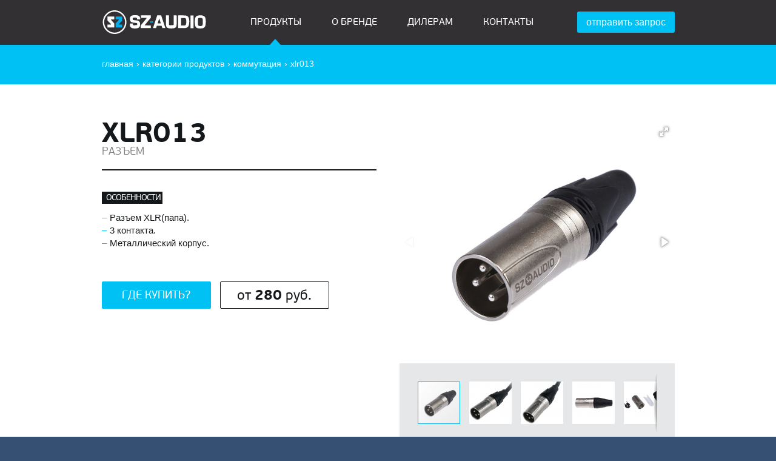

--- FILE ---
content_type: text/html; charset=UTF-8
request_url: https://sz-audio.ru/products/kommutaciya/xlr013.html
body_size: 4748
content:
<!doctype html>
<html class="no-js" lang="ru-RU" prefix="og: http://ogp.me/ns#">
<head>
	<meta charset="utf-8">
	<meta http-equiv="x-ua-compatible" content="ie=edge">
	<title>SZ-AUDIO XLR013 — Коммутация</title>
	<base href="https://sz-audio.ru/">
	<meta name="description" content="Разъем XLR кабельный, 3 контакта, штекер. Хромированный корпус черного цвета.">
	<meta name="viewport" content="width=device-width, initial-scale=1">
	<meta name="referrer" content="origin">
	<meta name="yandex-verification" content="4c3cecf5b101b7d9">
	<meta name="google-site-verification" content="CCZEwwyOE049FCFZ7MNHank39p4_447fDBHHjfTgE2c">
	<meta property="og:type" content="website">
	<meta property="og:image" content="https://sz-audio.ru/assets/gallery/211/1371.jpg">
	<meta name="og:image" content="https://sz-audio.ru/assets/gallery/211/1371.jpg">
	<meta property="og:url" content="https://sz-audio.ru/products/kommutaciya/xlr013.html">
	<meta property="og:site_name" content="SZ-AUDIO">
	<meta property="og:title" content="XLR013 — Коммутация">
	<meta property="og:description" content="Разъем XLR кабельный, 3 контакта, штекер. Хромированный корпус черного цвета.">
	<meta property="og:see_also" content="https://sz-audio.ru/">
	<meta name="twitter:card" content="summary">
	<meta name="twitter:site" content="SZ-AUDIO">
	<meta name="twitter:title" content="XLR013 — Коммутация">
	<meta name="twitter:description" content="Разъем XLR кабельный, 3 контакта, штекер. Хромированный корпус черного цвета.">
	<meta name="twitter:image:src" content="https://sz-audio.ru/assets/gallery/211/1371.jpg">
	<meta name="twitter:domain" content="sz-audio.ru">
	<link rel="canonical" href="https://sz-audio.ru/products/kommutaciya/xlr013.html">
	<link rel="apple-touch-icon" href="assets/tpl/img/apple-touch-icon.png">
	<!--[if IE]><link href="favicon.ico" rel="shortcut icon"><![endif]-->
	<link href="favicon.png" rel="icon" type="image/png">
	<link rel="yandex-tableau-widget" href="/manifest.json">
	<link rel="stylesheet" href="/assets/components/modxminify/cache/styles-1-1552944362.min.css">
</head>
<body>
	<header class="header">
		<div class="wrap flex-middle">
			<div class="header-logo"><a href="/" title="Техника для звукозаписи,<br> концертное оборудование и аксессуары"><img class="header-logo__img" src="assets/tpl/img/logo.svg" alt="Техника для звукозаписи,<br> концертное оборудование и аксессуары"></a></div>
			<div id="menu_btn" class="menu-btn icon-menu"></div>
			<nav id="menu_nav" class="menu-nav">
				<ul class="flex wedge w-up"><li class="first active"><a href="products/" title="Продукты" >Продукты</a></li>
<li><a href="brand.html" title="О бренде" >О бренде</a></li>
<li><a href="dealers.html" title="Дилерам" >Дилерам</a></li>
<li class="last"><a href="contacts.html" title="Контакты" >Контакты</a></li>
</ul>
				<ul>
					<li class="menu-nav__order"><a class="fancybox" href="#order-form-box">Отправить запрос</a></li>
				</ul>
			</nav>
			<div class="order">
				<a class="btn fancybox" href="#order-form-box">Отправить запрос</a>
				<div class="hidden order-form-box" id="order-form-box">
					<div id="form_contacts_box" class="form box">
	<form method="post" action="success.html">
		<h2>Запрос</h2>
		<div class="fields">
			<label for="name">Имя: <em>*</em></label>
			<input name="name" id="name" value="" minlength="2" required>
			<label for="email">E-mail: <em>*</em></label>
			<input name="email" id="email" type="email" value="" minlength="5" required>
			<label for="phone">Телефон: <em>*</em></label>
			<input name="phone" id="phone" type="tel" value="" minlength="7" required>
			<label for="message">Сообщение: <em>*</em></label>
			<textarea name="message" id="message" required></textarea>
			<div id="hiddenRecaptcha_box"></div>
		</div>
		<div class="right"><button>Отправить</button></div>
	</form>
	<div class="success"></div>
</div>
				</div>
			</div>
		</div>
		<div class="sub-menu-line">
			<ul class="breadcrumbs wrap flex-left-middle clear" itemscope itemtype="http://schema.org/BreadcrumbList"><li class="breadcrumbs-item" itemprop="itemListElement" itemscope itemtype="http://schema.org/ListItem"><a class="breadcrumbs-link" href="/" itemprop="item"><span itemprop="name">Главная</span></a><meta itemprop="position" content="1"></li><li class="breadcrumbs-item" itemprop="itemListElement" itemscope itemtype="http://schema.org/ListItem"><a class="breadcrumbs-link" href="products/" itemprop="item"><span itemprop="name">Категории продуктов</span></a><meta itemprop="position" content="2"></li><li class="breadcrumbs-item" itemprop="itemListElement" itemscope itemtype="http://schema.org/ListItem"><a class="breadcrumbs-link" href="products/kommutaciya/" itemprop="item"><span itemprop="name">Коммутация</span></a><meta itemprop="position" content="3"></li><li class="breadcrumbs-item breadcrumbs-item-active" itemprop="itemListElement" itemscope itemtype="http://schema.org/ListItem"><span itemprop="name">XLR013</span><meta itemprop="position" content="4"></li></ul>
		</div>
	</header>
	<div itemscope itemtype="http://schema.org/Product">
		<section>
			<div class="product-info-wrap wrap flex-wrap">
				<div class="product-info">
					<div class="product-info__titles">
						<h1 itemprop="name">XLR013</h1>
						<p>Разъем</p>
					</div>
					<h2>Особенности</h2>
					<ul>
<li>Разъем XLR(папа).</li>
<li>3 контакта.</li>
<li>Металлический корпус.</li>
</ul>
					<div class="product-info__buttons flex-left-middle">
						<div class="product-info__buy-block">
							<a class="btn-buy" href="#">Где купить?</a>
							<ul class="product-info__buy-list buy-list">
								<li><a href="https://www.dj-store.ru/search/?q=SZ-AUDIO+XLR013" rel="nofollow noreferrer noopener" target="_blank">dj-store.ru</a></li>
<li><a href="https://baza-shop.ru/search/?q=SZ-AUDIO+XLR013" rel="nofollow noreferrer noopener" target="_blank">baza-shop.ru</a></li>
<li><a href="http://dinamikshop.ru/index.php?route=product/search&search=SZ-AUDIO+XLR013" rel="nofollow noreferrer noopener" target="_blank">dinamikshop.ru</a></li>
<li><a href="https://pguards.ru/catalog/?q=SZ-AUDIO+XLR013" rel="nofollow noreferrer noopener" target="_blank">pguards.ru</a></li>
<li><a href="https://www.skifmusic.ru/filter?active=search&name=SZ-AUDIO+XLR013" rel="nofollow noreferrer noopener" target="_blank">skifmusic.ru</a></li>
<li><a href="https://mosforte.ru/search/?query=SZ-AUDIO+XLR013" rel="nofollow noreferrer noopener" target="_blank">mosforte.ru</a></li>
<li><a href="http://prirodazvuka.ru/catalog/search?q=SZ-AUDIO+XLR013" rel="nofollow noreferrer noopener" target="_blank">prirodazvuka.ru</a></li>
<li><a href="https://epimusic.ru/search-result.html?search=SZ-AUDIO+XLR013" rel="nofollow noreferrer noopener" target="_blank">epimusic.ru</a></li>
<li><a href="http://muzton.com/products?keyword=SZ-AUDIO+XLR013" rel="nofollow noreferrer noopener" target="_blank">muzton.com</a></li>
<li><a href="https://gromko.pro/catalog/?q=SZ-AUDIO+XLR013" rel="nofollow noreferrer noopener" target="_blank">gromko.pro</a></li>
							</ul>
						</div>
						<div itemprop="offers" itemscope itemtype="http://schema.org/Offer" class="btn-border">
							От <strong itemprop="price" class="price">280</strong> руб.
							<meta itemprop="priceCurrency" content="RUB">
							<meta itemprop="availability" content="in_stock">
						</div>
					</div>
				</div>
				<img itemprop="image" class="hidden" src="https://sz-audio.ru/assets/gallery/211/1371.jpg" alt="XLR013">
				<div class="product-gallery">
					<div class="fotorama" data-auto="false">
						<a href="/assets/components/phpthumbof/cache/1370.7640e49a3dfb9dc9e93fdb1f3ed1194e.jpg" data-thumb="/assets/components/phpthumbof/cache/1370.ca4379e984587474f03792f61b5c9f20.jpg"></a>
<a href="/assets/components/phpthumbof/cache/1372.7640e49a3dfb9dc9e93fdb1f3ed1194e.jpg" data-thumb="/assets/components/phpthumbof/cache/1372.ca4379e984587474f03792f61b5c9f20.jpg"></a>
<a href="/assets/components/phpthumbof/cache/1371.7640e49a3dfb9dc9e93fdb1f3ed1194e.jpg" data-thumb="/assets/components/phpthumbof/cache/1371.ca4379e984587474f03792f61b5c9f20.jpg"></a>
<a href="/assets/components/phpthumbof/cache/1366.3febf9884ffbbcb6993cf91673d67e59.jpg" data-thumb="/assets/components/phpthumbof/cache/1366.28901721691fdb0a28052460d5c9b405.jpg"></a>
<a href="/assets/components/phpthumbof/cache/1367.3febf9884ffbbcb6993cf91673d67e59.jpg" data-thumb="/assets/components/phpthumbof/cache/1367.28901721691fdb0a28052460d5c9b405.jpg"></a>
<a href="/assets/components/phpthumbof/cache/1368.3febf9884ffbbcb6993cf91673d67e59.jpg" data-thumb="/assets/components/phpthumbof/cache/1368.28901721691fdb0a28052460d5c9b405.jpg"></a>
<a href="/assets/components/phpthumbof/cache/1369.3febf9884ffbbcb6993cf91673d67e59.jpg" data-thumb="/assets/components/phpthumbof/cache/1369.28901721691fdb0a28052460d5c9b405.jpg"></a>
					</div>
				</div>
				<div class="product-info__buttons flex-left-middle adaptive">
					<div class="product-info__buy-block">
						<a class="btn-buy" href="#">Где купить?</a>
						<ul class="product-info__buy-list buy-list">
							<li><a href="https://www.dj-store.ru/search/?q=SZ-AUDIO+XLR013" rel="nofollow noreferrer noopener" target="_blank">dj-store.ru</a></li>
<li><a href="https://baza-shop.ru/search/?q=SZ-AUDIO+XLR013" rel="nofollow noreferrer noopener" target="_blank">baza-shop.ru</a></li>
<li><a href="http://dinamikshop.ru/index.php?route=product/search&search=SZ-AUDIO+XLR013" rel="nofollow noreferrer noopener" target="_blank">dinamikshop.ru</a></li>
<li><a href="https://pguards.ru/catalog/?q=SZ-AUDIO+XLR013" rel="nofollow noreferrer noopener" target="_blank">pguards.ru</a></li>
<li><a href="https://www.skifmusic.ru/filter?active=search&name=SZ-AUDIO+XLR013" rel="nofollow noreferrer noopener" target="_blank">skifmusic.ru</a></li>
<li><a href="https://mosforte.ru/search/?query=SZ-AUDIO+XLR013" rel="nofollow noreferrer noopener" target="_blank">mosforte.ru</a></li>
<li><a href="http://prirodazvuka.ru/catalog/search?q=SZ-AUDIO+XLR013" rel="nofollow noreferrer noopener" target="_blank">prirodazvuka.ru</a></li>
<li><a href="https://epimusic.ru/search-result.html?search=SZ-AUDIO+XLR013" rel="nofollow noreferrer noopener" target="_blank">epimusic.ru</a></li>
<li><a href="http://muzton.com/products?keyword=SZ-AUDIO+XLR013" rel="nofollow noreferrer noopener" target="_blank">muzton.com</a></li>
<li><a href="https://gromko.pro/catalog/?q=SZ-AUDIO+XLR013" rel="nofollow noreferrer noopener" target="_blank">gromko.pro</a></li>
						</ul>
					</div>
					<div class="btn-border">
						От <strong class="price">280</strong> руб.
					</div>
				</div>
				<div class="product-info__titles adaptive">
					<ul class="breadcrumbs wrap flex-left-middle clear" itemscope itemtype="http://schema.org/BreadcrumbList"><li class="breadcrumbs-item" itemprop="itemListElement" itemscope itemtype="http://schema.org/ListItem"><a class="breadcrumbs-link" href="/" itemprop="item"><span itemprop="name">Главная</span></a><meta itemprop="position" content="1"></li><li class="breadcrumbs-item" itemprop="itemListElement" itemscope itemtype="http://schema.org/ListItem"><a class="breadcrumbs-link" href="products/" itemprop="item"><span itemprop="name">Категории продуктов</span></a><meta itemprop="position" content="2"></li><li class="breadcrumbs-item" itemprop="itemListElement" itemscope itemtype="http://schema.org/ListItem"><a class="breadcrumbs-link" href="products/kommutaciya/" itemprop="item"><span itemprop="name">Коммутация</span></a><meta itemprop="position" content="3"></li><li class="breadcrumbs-item breadcrumbs-item-active" itemprop="itemListElement" itemscope itemtype="http://schema.org/ListItem"><span itemprop="name">XLR013</span><meta itemprop="position" content="4"></li></ul>
					<h1>XLR013</h1>
					<p>Разъем</p>
				</div>
			</div>
		</section>
		<section class="product-desc">
			<a id="desc_more" class="product-desc__more adaptive" href="#">Развернуть описание продукта</a>
			<div id="desc" itemprop="description" class="product-desc__desc wrap">
				<p>Разъем XLR кабельный, 3 контакта, штекер. Хромированный корпус черного цвета.</p>
			</div>
		</section>
		<span itemprop="brand" itemscope itemtype="http://schema.org/Brand">
			<meta itemprop="name" content="SZ-AUDIO">
			<meta itemprop="logo" content="https://sz-audio.ru/assets/tpl/img/apple-touch-icon.png">
		</span>
	</div>
	
	<section class="product-similar">
		<div class="wrap clear">
			<h2>Похожие продукты</h2>
			<div class="similar-carousel-block">
				<div id="similar_carousel" class="similar-carousel">
					<div class="item">
	<div class="img"><a href="products/kommutaciya/dmx-cable.html"><img src="/assets/components/phpthumbof/cache/1239.3a7742125d0aed6be8d1991d0f9fe0f9.jpg" alt="DMX Cable"></a></div>
	<h3><a href="products/kommutaciya/dmx-cable.html">DMX Cable</a></h3>
	<p>DMX-кабель</p>
	<a class="btn" href="products/kommutaciya/dmx-cable.html">Подробнее</a>
</div>
<div class="item">
	<div class="img"><a href="products/kommutaciya/ins-01-cg.html"><img src="/assets/components/phpthumbof/cache/1244.3bbe3cabde39cc0bb76a9d130a787ff7.jpg" alt="INS-01 CG"></a></div>
	<h3><a href="products/kommutaciya/ins-01-cg.html">INS-01 CG</a></h3>
	<p>Инструментальный кабель</p>
	<a class="btn" href="products/kommutaciya/ins-01-cg.html">Подробнее</a>
</div>
<div class="item">
	<div class="img"><a href="products/kommutaciya/mic-02cs.html"><img src="/assets/components/phpthumbof/cache/1248.a43eebf69b2e7651c8d1c138cd18411c.jpg" alt="MIC-02.CS"></a></div>
	<h3><a href="products/kommutaciya/mic-02cs.html">MIC-02.CS</a></h3>
	<p>Микрофонный кабель</p>
	<a class="btn" href="products/kommutaciya/mic-02cs.html">Подробнее</a>
</div>
<div class="item">
	<div class="img"><a href="products/kommutaciya/spk-2250a.html"><img src="/assets/components/phpthumbof/cache/1256.e56fd42d773fdb112d2647a1794101b2.jpg" alt="SPK-2.250A"></a></div>
	<h3><a href="products/kommutaciya/spk-2250a.html">SPK-2.250A</a></h3>
	<p>Спикерный кабель</p>
	<a class="btn" href="products/kommutaciya/spk-2250a.html">Подробнее</a>
</div>
<div class="item">
	<div class="img"><a href="products/kommutaciya/spk-2150a.html"><img src="/assets/components/phpthumbof/cache/1259.d6448f977c8394dd29c3cfc05d4de8b2.jpg" alt="SPK-2.150A"></a></div>
	<h3><a href="products/kommutaciya/spk-2150a.html">SPK-2.150A</a></h3>
	<p>Спикерный кабель</p>
	<a class="btn" href="products/kommutaciya/spk-2150a.html">Подробнее</a>
</div>
<div class="item">
	<div class="img"><a href="products/kommutaciya/spk-2075a.html"><img src="/assets/components/phpthumbof/cache/1262.52ca64fc509f6c6170d4e0c9cdcec525.jpg" alt="SPK-2.075A"></a></div>
	<h3><a href="products/kommutaciya/spk-2075a.html">SPK-2.075A</a></h3>
	<p>Спикерный кабель</p>
	<a class="btn" href="products/kommutaciya/spk-2075a.html">Подробнее</a>
</div>
<div class="item">
	<div class="img"><a href="products/kommutaciya/mic-01.html"><img src="/assets/components/phpthumbof/cache/1251.431261179e844cfc09b29f17a5ac37b4.jpg" alt="MIC-01"></a></div>
	<h3><a href="products/kommutaciya/mic-01.html">MIC-01</a></h3>
	<p>Микрофонный кабель</p>
	<a class="btn" href="products/kommutaciya/mic-01.html">Подробнее</a>
</div>
<div class="item">
	<div class="img"><a href="products/kommutaciya/stk-2ac15.html"><img src="/assets/components/phpthumbof/cache/1266.d7169dddc30bc5cb8d38ea052e11ae3c.jpg" alt="STK-2AC1.5"></a></div>
	<h3><a href="products/kommutaciya/stk-2ac15.html">STK-2AC1.5</a></h3>
	<p>Спикерный кабель</p>
	<a class="btn" href="products/kommutaciya/stk-2ac15.html">Подробнее</a>
</div>
<div class="item">
	<div class="img"><a href="products/kommutaciya/adapter-for-lavalier.html"><img src="/assets/components/phpthumbof/cache/199.773fd15dfbc74d86386e2394f9b0b41c.jpg" alt="Adapter For Lavalier"></a></div>
	<h3><a href="products/kommutaciya/adapter-for-lavalier.html">Lavalier Adapter</a></h3>
	<p>Переходник для iPhone</p>
	<a class="btn" href="products/kommutaciya/adapter-for-lavalier.html">Подробнее</a>
</div>
<div class="item">
	<div class="img"><a href="products/kommutaciya/sz-audio-xlrm-xlrf-1m.html"><img src="/assets/components/phpthumbof/cache/1319.13a08c7cfcf0afbe0071e3cd7d390b6c.jpg" alt="XLRm - XLRf 1m"></a></div>
	<h3><a href="products/kommutaciya/sz-audio-xlrm-xlrf-1m.html">XLRm - XLRf 1m</a></h3>
	<p>Микрофонный кабель</p>
	<a class="btn" href="products/kommutaciya/sz-audio-xlrm-xlrf-1m.html">Подробнее</a>
</div>
<div class="item">
	<div class="img"><a href="products/kommutaciya/xlrm-xlrf-1m-black.html"><img src="/assets/components/phpthumbof/cache/1321.a51bcb3b91ca0272a22f46699b708f58.jpg" alt="XLRm - XLRf 1m Black"></a></div>
	<h3><a href="products/kommutaciya/xlrm-xlrf-1m-black.html">XLRm - XLRf 1m Black</a></h3>
	<p>Микрофонный кабель</p>
	<a class="btn" href="products/kommutaciya/xlrm-xlrf-1m-black.html">Подробнее</a>
</div>
<div class="item">
	<div class="img"><a href="products/kommutaciya/xlrm-xlrf-15m.html"><img src="/assets/components/phpthumbof/cache/1323.c3fb93361733fb4d2200c141465752ff.jpg" alt="XLRm - XLRf 1.5m"></a></div>
	<h3><a href="products/kommutaciya/xlrm-xlrf-15m.html">XLRm - XLRf 1.5m</a></h3>
	<p>Микрофонный кабель</p>
	<a class="btn" href="products/kommutaciya/xlrm-xlrf-15m.html">Подробнее</a>
</div>
<div class="item">
	<div class="img"><a href="products/kommutaciya/xlrm-xlrf-2m.html"><img src="/assets/components/phpthumbof/cache/1325.52addacdaef114ff75f567c9b8dbfa96.jpg" alt="XLRm - XLRf 2m"></a></div>
	<h3><a href="products/kommutaciya/xlrm-xlrf-2m.html">XLRm - XLRf 2m</a></h3>
	<p>Микрофонный кабель</p>
	<a class="btn" href="products/kommutaciya/xlrm-xlrf-2m.html">Подробнее</a>
</div>
<div class="item">
	<div class="img"><a href="products/kommutaciya/xlrm-xlrf-2m-black.html"><img src="/assets/components/phpthumbof/cache/1326.7b0bc5c95b5882156e6eb33d7a9339b5.jpg" alt="XLRm - XLRf 2m Black"></a></div>
	<h3><a href="products/kommutaciya/xlrm-xlrf-2m-black.html">XLRm - XLRf 2m Black</a></h3>
	<p>Микрофонный кабель</p>
	<a class="btn" href="products/kommutaciya/xlrm-xlrf-2m-black.html">Подробнее</a>
</div>
<div class="item">
	<div class="img"><a href="products/kommutaciya/xlrm-xlrf-3m.html"><img src="/assets/components/phpthumbof/cache/1328.4ac658e1189309775abc8dbd2e12ae23.jpg" alt="XLRm - XLRf 3m"></a></div>
	<h3><a href="products/kommutaciya/xlrm-xlrf-3m.html">XLRm - XLRf 3m</a></h3>
	<p>Микрофонный кабель</p>
	<a class="btn" href="products/kommutaciya/xlrm-xlrf-3m.html">Подробнее</a>
</div>
				</div>
				<div id="similar_carousel_prev" class="similar-carousel-prev icon-prev"></div>
				<div id="similar_carousel_next" class="similar-carousel-next icon-next"></div>
			</div>
		</div>
	</section>
	<footer class="footer">
		<div class="wrap">
			<div class="flex">
				<div class="footer-logo">
					<a class="footer-logo__link" href="/"><img class="footer-logo__img" src="assets/tpl/img/logo.svg" alt="SZ-AUDIO"></a>
					<div class="footer-sz"><div>Совершенство звука</div></div>
				</div>
				<div class="footer-menu-block flex">
					<div class="footer-menu">
						<h3>Продукты</h3>
						<ul>
							<li><a href="products/mikrofony-i-aksessuary/">Микрофоны и аксессуары</a></li>
<li><a href="products/svetovoe-oborudovanie/">Световое оборудование</a></li>
<li><a href="products/kommutaciya/">Коммутация</a></li>
<li><a href="products/translyacionnye-usiliteli/">Трансляционные усилители</a></li>
<li><a href="products/akusticheskie-sistemy/">Акустические системы и аксессуары</a></li>
<li><a href="products/didzhejskie-stojki/">Диджейские стойки</a></li>
<li><a href="products/klavishnye-stojki/">Клавишные стойки</a></li>
						</ul>
					</div>
					<div class="footer-menu">
						<h3>Популярное</h3>
						<ul>
							<li><a href="products/mikrofony-i-aksessuary/usb-mikrofony/umc-20.html">UMC-20 USB микрофон</a></li>
<li><a href="products/svetovoe-oborudovanie/svetovye-golovy/mh-b3603.html">MH-B3603 Световая голова</a></li>
						</ul>
					</div>
					<div class="footer-menu">
						<h3>Компания</h3>
						<ul><li class="first"><a href="brand.html" title="О бренде" >О бренде</a></li>
<li><a href="dealers.html" title="Дилерам" >Дилерам</a></li>
<li class="last"><a href="contacts.html" title="Контакты" >Контакты</a></li>
</ul>
					</div>
				</div>
			</div>
			<div class="footer-copyright">
				© 2014–2026, SZ-AUDIO.
			</div>
		</div>
	</footer>
	<script src="https://ajax.googleapis.com/ajax/libs/jquery/3.5.1/jquery.min.js" defer></script>
	<script src="/assets/components/modxminify/cache/scripts-2-1594799548.min.js" defer></script>
	<script src="https://www.google.com/recaptcha/api.js?hl=ru&amp;onload=onloadCallback&amp;render=explicit" defer></script>
	<script>(function (d, w, c) { (w[c] = w[c] || []).push(function() { try { w.yaCounter35356745 = new Ya.Metrika({ id:35356745, clickmap:true, trackLinks:true, accurateTrackBounce:true, webvisor:true }); } catch(e) { } }); var n = d.getElementsByTagName("script")[0], s = d.createElement("script"), f = function () { n.parentNode.insertBefore(s, n); }; s.type = "text/javascript"; s.async = true; s.src = "https://mc.yandex.ru/metrika/watch.js"; if (w.opera == "[object Opera]") { d.addEventListener("DOMContentLoaded", f, false); } else { f(); } })(document, window, "yandex_metrika_callbacks");</script><noscript><div><img src="//mc.yandex.ru/watch/35356745" style="position: absolute; left: -9999px;" alt=""></div></noscript>
</body></html>

--- FILE ---
content_type: text/html; charset=utf-8
request_url: https://www.google.com/recaptcha/api2/anchor?ar=1&k=6LcKoBgUAAAAAF-3_NmXtZFPjnHWSdxb65FsQyfp&co=aHR0cHM6Ly9zei1hdWRpby5ydTo0NDM.&hl=ru&v=PoyoqOPhxBO7pBk68S4YbpHZ&size=invisible&anchor-ms=20000&execute-ms=30000&cb=ll587vx00ajb
body_size: 49476
content:
<!DOCTYPE HTML><html dir="ltr" lang="ru"><head><meta http-equiv="Content-Type" content="text/html; charset=UTF-8">
<meta http-equiv="X-UA-Compatible" content="IE=edge">
<title>reCAPTCHA</title>
<style type="text/css">
/* cyrillic-ext */
@font-face {
  font-family: 'Roboto';
  font-style: normal;
  font-weight: 400;
  font-stretch: 100%;
  src: url(//fonts.gstatic.com/s/roboto/v48/KFO7CnqEu92Fr1ME7kSn66aGLdTylUAMa3GUBHMdazTgWw.woff2) format('woff2');
  unicode-range: U+0460-052F, U+1C80-1C8A, U+20B4, U+2DE0-2DFF, U+A640-A69F, U+FE2E-FE2F;
}
/* cyrillic */
@font-face {
  font-family: 'Roboto';
  font-style: normal;
  font-weight: 400;
  font-stretch: 100%;
  src: url(//fonts.gstatic.com/s/roboto/v48/KFO7CnqEu92Fr1ME7kSn66aGLdTylUAMa3iUBHMdazTgWw.woff2) format('woff2');
  unicode-range: U+0301, U+0400-045F, U+0490-0491, U+04B0-04B1, U+2116;
}
/* greek-ext */
@font-face {
  font-family: 'Roboto';
  font-style: normal;
  font-weight: 400;
  font-stretch: 100%;
  src: url(//fonts.gstatic.com/s/roboto/v48/KFO7CnqEu92Fr1ME7kSn66aGLdTylUAMa3CUBHMdazTgWw.woff2) format('woff2');
  unicode-range: U+1F00-1FFF;
}
/* greek */
@font-face {
  font-family: 'Roboto';
  font-style: normal;
  font-weight: 400;
  font-stretch: 100%;
  src: url(//fonts.gstatic.com/s/roboto/v48/KFO7CnqEu92Fr1ME7kSn66aGLdTylUAMa3-UBHMdazTgWw.woff2) format('woff2');
  unicode-range: U+0370-0377, U+037A-037F, U+0384-038A, U+038C, U+038E-03A1, U+03A3-03FF;
}
/* math */
@font-face {
  font-family: 'Roboto';
  font-style: normal;
  font-weight: 400;
  font-stretch: 100%;
  src: url(//fonts.gstatic.com/s/roboto/v48/KFO7CnqEu92Fr1ME7kSn66aGLdTylUAMawCUBHMdazTgWw.woff2) format('woff2');
  unicode-range: U+0302-0303, U+0305, U+0307-0308, U+0310, U+0312, U+0315, U+031A, U+0326-0327, U+032C, U+032F-0330, U+0332-0333, U+0338, U+033A, U+0346, U+034D, U+0391-03A1, U+03A3-03A9, U+03B1-03C9, U+03D1, U+03D5-03D6, U+03F0-03F1, U+03F4-03F5, U+2016-2017, U+2034-2038, U+203C, U+2040, U+2043, U+2047, U+2050, U+2057, U+205F, U+2070-2071, U+2074-208E, U+2090-209C, U+20D0-20DC, U+20E1, U+20E5-20EF, U+2100-2112, U+2114-2115, U+2117-2121, U+2123-214F, U+2190, U+2192, U+2194-21AE, U+21B0-21E5, U+21F1-21F2, U+21F4-2211, U+2213-2214, U+2216-22FF, U+2308-230B, U+2310, U+2319, U+231C-2321, U+2336-237A, U+237C, U+2395, U+239B-23B7, U+23D0, U+23DC-23E1, U+2474-2475, U+25AF, U+25B3, U+25B7, U+25BD, U+25C1, U+25CA, U+25CC, U+25FB, U+266D-266F, U+27C0-27FF, U+2900-2AFF, U+2B0E-2B11, U+2B30-2B4C, U+2BFE, U+3030, U+FF5B, U+FF5D, U+1D400-1D7FF, U+1EE00-1EEFF;
}
/* symbols */
@font-face {
  font-family: 'Roboto';
  font-style: normal;
  font-weight: 400;
  font-stretch: 100%;
  src: url(//fonts.gstatic.com/s/roboto/v48/KFO7CnqEu92Fr1ME7kSn66aGLdTylUAMaxKUBHMdazTgWw.woff2) format('woff2');
  unicode-range: U+0001-000C, U+000E-001F, U+007F-009F, U+20DD-20E0, U+20E2-20E4, U+2150-218F, U+2190, U+2192, U+2194-2199, U+21AF, U+21E6-21F0, U+21F3, U+2218-2219, U+2299, U+22C4-22C6, U+2300-243F, U+2440-244A, U+2460-24FF, U+25A0-27BF, U+2800-28FF, U+2921-2922, U+2981, U+29BF, U+29EB, U+2B00-2BFF, U+4DC0-4DFF, U+FFF9-FFFB, U+10140-1018E, U+10190-1019C, U+101A0, U+101D0-101FD, U+102E0-102FB, U+10E60-10E7E, U+1D2C0-1D2D3, U+1D2E0-1D37F, U+1F000-1F0FF, U+1F100-1F1AD, U+1F1E6-1F1FF, U+1F30D-1F30F, U+1F315, U+1F31C, U+1F31E, U+1F320-1F32C, U+1F336, U+1F378, U+1F37D, U+1F382, U+1F393-1F39F, U+1F3A7-1F3A8, U+1F3AC-1F3AF, U+1F3C2, U+1F3C4-1F3C6, U+1F3CA-1F3CE, U+1F3D4-1F3E0, U+1F3ED, U+1F3F1-1F3F3, U+1F3F5-1F3F7, U+1F408, U+1F415, U+1F41F, U+1F426, U+1F43F, U+1F441-1F442, U+1F444, U+1F446-1F449, U+1F44C-1F44E, U+1F453, U+1F46A, U+1F47D, U+1F4A3, U+1F4B0, U+1F4B3, U+1F4B9, U+1F4BB, U+1F4BF, U+1F4C8-1F4CB, U+1F4D6, U+1F4DA, U+1F4DF, U+1F4E3-1F4E6, U+1F4EA-1F4ED, U+1F4F7, U+1F4F9-1F4FB, U+1F4FD-1F4FE, U+1F503, U+1F507-1F50B, U+1F50D, U+1F512-1F513, U+1F53E-1F54A, U+1F54F-1F5FA, U+1F610, U+1F650-1F67F, U+1F687, U+1F68D, U+1F691, U+1F694, U+1F698, U+1F6AD, U+1F6B2, U+1F6B9-1F6BA, U+1F6BC, U+1F6C6-1F6CF, U+1F6D3-1F6D7, U+1F6E0-1F6EA, U+1F6F0-1F6F3, U+1F6F7-1F6FC, U+1F700-1F7FF, U+1F800-1F80B, U+1F810-1F847, U+1F850-1F859, U+1F860-1F887, U+1F890-1F8AD, U+1F8B0-1F8BB, U+1F8C0-1F8C1, U+1F900-1F90B, U+1F93B, U+1F946, U+1F984, U+1F996, U+1F9E9, U+1FA00-1FA6F, U+1FA70-1FA7C, U+1FA80-1FA89, U+1FA8F-1FAC6, U+1FACE-1FADC, U+1FADF-1FAE9, U+1FAF0-1FAF8, U+1FB00-1FBFF;
}
/* vietnamese */
@font-face {
  font-family: 'Roboto';
  font-style: normal;
  font-weight: 400;
  font-stretch: 100%;
  src: url(//fonts.gstatic.com/s/roboto/v48/KFO7CnqEu92Fr1ME7kSn66aGLdTylUAMa3OUBHMdazTgWw.woff2) format('woff2');
  unicode-range: U+0102-0103, U+0110-0111, U+0128-0129, U+0168-0169, U+01A0-01A1, U+01AF-01B0, U+0300-0301, U+0303-0304, U+0308-0309, U+0323, U+0329, U+1EA0-1EF9, U+20AB;
}
/* latin-ext */
@font-face {
  font-family: 'Roboto';
  font-style: normal;
  font-weight: 400;
  font-stretch: 100%;
  src: url(//fonts.gstatic.com/s/roboto/v48/KFO7CnqEu92Fr1ME7kSn66aGLdTylUAMa3KUBHMdazTgWw.woff2) format('woff2');
  unicode-range: U+0100-02BA, U+02BD-02C5, U+02C7-02CC, U+02CE-02D7, U+02DD-02FF, U+0304, U+0308, U+0329, U+1D00-1DBF, U+1E00-1E9F, U+1EF2-1EFF, U+2020, U+20A0-20AB, U+20AD-20C0, U+2113, U+2C60-2C7F, U+A720-A7FF;
}
/* latin */
@font-face {
  font-family: 'Roboto';
  font-style: normal;
  font-weight: 400;
  font-stretch: 100%;
  src: url(//fonts.gstatic.com/s/roboto/v48/KFO7CnqEu92Fr1ME7kSn66aGLdTylUAMa3yUBHMdazQ.woff2) format('woff2');
  unicode-range: U+0000-00FF, U+0131, U+0152-0153, U+02BB-02BC, U+02C6, U+02DA, U+02DC, U+0304, U+0308, U+0329, U+2000-206F, U+20AC, U+2122, U+2191, U+2193, U+2212, U+2215, U+FEFF, U+FFFD;
}
/* cyrillic-ext */
@font-face {
  font-family: 'Roboto';
  font-style: normal;
  font-weight: 500;
  font-stretch: 100%;
  src: url(//fonts.gstatic.com/s/roboto/v48/KFO7CnqEu92Fr1ME7kSn66aGLdTylUAMa3GUBHMdazTgWw.woff2) format('woff2');
  unicode-range: U+0460-052F, U+1C80-1C8A, U+20B4, U+2DE0-2DFF, U+A640-A69F, U+FE2E-FE2F;
}
/* cyrillic */
@font-face {
  font-family: 'Roboto';
  font-style: normal;
  font-weight: 500;
  font-stretch: 100%;
  src: url(//fonts.gstatic.com/s/roboto/v48/KFO7CnqEu92Fr1ME7kSn66aGLdTylUAMa3iUBHMdazTgWw.woff2) format('woff2');
  unicode-range: U+0301, U+0400-045F, U+0490-0491, U+04B0-04B1, U+2116;
}
/* greek-ext */
@font-face {
  font-family: 'Roboto';
  font-style: normal;
  font-weight: 500;
  font-stretch: 100%;
  src: url(//fonts.gstatic.com/s/roboto/v48/KFO7CnqEu92Fr1ME7kSn66aGLdTylUAMa3CUBHMdazTgWw.woff2) format('woff2');
  unicode-range: U+1F00-1FFF;
}
/* greek */
@font-face {
  font-family: 'Roboto';
  font-style: normal;
  font-weight: 500;
  font-stretch: 100%;
  src: url(//fonts.gstatic.com/s/roboto/v48/KFO7CnqEu92Fr1ME7kSn66aGLdTylUAMa3-UBHMdazTgWw.woff2) format('woff2');
  unicode-range: U+0370-0377, U+037A-037F, U+0384-038A, U+038C, U+038E-03A1, U+03A3-03FF;
}
/* math */
@font-face {
  font-family: 'Roboto';
  font-style: normal;
  font-weight: 500;
  font-stretch: 100%;
  src: url(//fonts.gstatic.com/s/roboto/v48/KFO7CnqEu92Fr1ME7kSn66aGLdTylUAMawCUBHMdazTgWw.woff2) format('woff2');
  unicode-range: U+0302-0303, U+0305, U+0307-0308, U+0310, U+0312, U+0315, U+031A, U+0326-0327, U+032C, U+032F-0330, U+0332-0333, U+0338, U+033A, U+0346, U+034D, U+0391-03A1, U+03A3-03A9, U+03B1-03C9, U+03D1, U+03D5-03D6, U+03F0-03F1, U+03F4-03F5, U+2016-2017, U+2034-2038, U+203C, U+2040, U+2043, U+2047, U+2050, U+2057, U+205F, U+2070-2071, U+2074-208E, U+2090-209C, U+20D0-20DC, U+20E1, U+20E5-20EF, U+2100-2112, U+2114-2115, U+2117-2121, U+2123-214F, U+2190, U+2192, U+2194-21AE, U+21B0-21E5, U+21F1-21F2, U+21F4-2211, U+2213-2214, U+2216-22FF, U+2308-230B, U+2310, U+2319, U+231C-2321, U+2336-237A, U+237C, U+2395, U+239B-23B7, U+23D0, U+23DC-23E1, U+2474-2475, U+25AF, U+25B3, U+25B7, U+25BD, U+25C1, U+25CA, U+25CC, U+25FB, U+266D-266F, U+27C0-27FF, U+2900-2AFF, U+2B0E-2B11, U+2B30-2B4C, U+2BFE, U+3030, U+FF5B, U+FF5D, U+1D400-1D7FF, U+1EE00-1EEFF;
}
/* symbols */
@font-face {
  font-family: 'Roboto';
  font-style: normal;
  font-weight: 500;
  font-stretch: 100%;
  src: url(//fonts.gstatic.com/s/roboto/v48/KFO7CnqEu92Fr1ME7kSn66aGLdTylUAMaxKUBHMdazTgWw.woff2) format('woff2');
  unicode-range: U+0001-000C, U+000E-001F, U+007F-009F, U+20DD-20E0, U+20E2-20E4, U+2150-218F, U+2190, U+2192, U+2194-2199, U+21AF, U+21E6-21F0, U+21F3, U+2218-2219, U+2299, U+22C4-22C6, U+2300-243F, U+2440-244A, U+2460-24FF, U+25A0-27BF, U+2800-28FF, U+2921-2922, U+2981, U+29BF, U+29EB, U+2B00-2BFF, U+4DC0-4DFF, U+FFF9-FFFB, U+10140-1018E, U+10190-1019C, U+101A0, U+101D0-101FD, U+102E0-102FB, U+10E60-10E7E, U+1D2C0-1D2D3, U+1D2E0-1D37F, U+1F000-1F0FF, U+1F100-1F1AD, U+1F1E6-1F1FF, U+1F30D-1F30F, U+1F315, U+1F31C, U+1F31E, U+1F320-1F32C, U+1F336, U+1F378, U+1F37D, U+1F382, U+1F393-1F39F, U+1F3A7-1F3A8, U+1F3AC-1F3AF, U+1F3C2, U+1F3C4-1F3C6, U+1F3CA-1F3CE, U+1F3D4-1F3E0, U+1F3ED, U+1F3F1-1F3F3, U+1F3F5-1F3F7, U+1F408, U+1F415, U+1F41F, U+1F426, U+1F43F, U+1F441-1F442, U+1F444, U+1F446-1F449, U+1F44C-1F44E, U+1F453, U+1F46A, U+1F47D, U+1F4A3, U+1F4B0, U+1F4B3, U+1F4B9, U+1F4BB, U+1F4BF, U+1F4C8-1F4CB, U+1F4D6, U+1F4DA, U+1F4DF, U+1F4E3-1F4E6, U+1F4EA-1F4ED, U+1F4F7, U+1F4F9-1F4FB, U+1F4FD-1F4FE, U+1F503, U+1F507-1F50B, U+1F50D, U+1F512-1F513, U+1F53E-1F54A, U+1F54F-1F5FA, U+1F610, U+1F650-1F67F, U+1F687, U+1F68D, U+1F691, U+1F694, U+1F698, U+1F6AD, U+1F6B2, U+1F6B9-1F6BA, U+1F6BC, U+1F6C6-1F6CF, U+1F6D3-1F6D7, U+1F6E0-1F6EA, U+1F6F0-1F6F3, U+1F6F7-1F6FC, U+1F700-1F7FF, U+1F800-1F80B, U+1F810-1F847, U+1F850-1F859, U+1F860-1F887, U+1F890-1F8AD, U+1F8B0-1F8BB, U+1F8C0-1F8C1, U+1F900-1F90B, U+1F93B, U+1F946, U+1F984, U+1F996, U+1F9E9, U+1FA00-1FA6F, U+1FA70-1FA7C, U+1FA80-1FA89, U+1FA8F-1FAC6, U+1FACE-1FADC, U+1FADF-1FAE9, U+1FAF0-1FAF8, U+1FB00-1FBFF;
}
/* vietnamese */
@font-face {
  font-family: 'Roboto';
  font-style: normal;
  font-weight: 500;
  font-stretch: 100%;
  src: url(//fonts.gstatic.com/s/roboto/v48/KFO7CnqEu92Fr1ME7kSn66aGLdTylUAMa3OUBHMdazTgWw.woff2) format('woff2');
  unicode-range: U+0102-0103, U+0110-0111, U+0128-0129, U+0168-0169, U+01A0-01A1, U+01AF-01B0, U+0300-0301, U+0303-0304, U+0308-0309, U+0323, U+0329, U+1EA0-1EF9, U+20AB;
}
/* latin-ext */
@font-face {
  font-family: 'Roboto';
  font-style: normal;
  font-weight: 500;
  font-stretch: 100%;
  src: url(//fonts.gstatic.com/s/roboto/v48/KFO7CnqEu92Fr1ME7kSn66aGLdTylUAMa3KUBHMdazTgWw.woff2) format('woff2');
  unicode-range: U+0100-02BA, U+02BD-02C5, U+02C7-02CC, U+02CE-02D7, U+02DD-02FF, U+0304, U+0308, U+0329, U+1D00-1DBF, U+1E00-1E9F, U+1EF2-1EFF, U+2020, U+20A0-20AB, U+20AD-20C0, U+2113, U+2C60-2C7F, U+A720-A7FF;
}
/* latin */
@font-face {
  font-family: 'Roboto';
  font-style: normal;
  font-weight: 500;
  font-stretch: 100%;
  src: url(//fonts.gstatic.com/s/roboto/v48/KFO7CnqEu92Fr1ME7kSn66aGLdTylUAMa3yUBHMdazQ.woff2) format('woff2');
  unicode-range: U+0000-00FF, U+0131, U+0152-0153, U+02BB-02BC, U+02C6, U+02DA, U+02DC, U+0304, U+0308, U+0329, U+2000-206F, U+20AC, U+2122, U+2191, U+2193, U+2212, U+2215, U+FEFF, U+FFFD;
}
/* cyrillic-ext */
@font-face {
  font-family: 'Roboto';
  font-style: normal;
  font-weight: 900;
  font-stretch: 100%;
  src: url(//fonts.gstatic.com/s/roboto/v48/KFO7CnqEu92Fr1ME7kSn66aGLdTylUAMa3GUBHMdazTgWw.woff2) format('woff2');
  unicode-range: U+0460-052F, U+1C80-1C8A, U+20B4, U+2DE0-2DFF, U+A640-A69F, U+FE2E-FE2F;
}
/* cyrillic */
@font-face {
  font-family: 'Roboto';
  font-style: normal;
  font-weight: 900;
  font-stretch: 100%;
  src: url(//fonts.gstatic.com/s/roboto/v48/KFO7CnqEu92Fr1ME7kSn66aGLdTylUAMa3iUBHMdazTgWw.woff2) format('woff2');
  unicode-range: U+0301, U+0400-045F, U+0490-0491, U+04B0-04B1, U+2116;
}
/* greek-ext */
@font-face {
  font-family: 'Roboto';
  font-style: normal;
  font-weight: 900;
  font-stretch: 100%;
  src: url(//fonts.gstatic.com/s/roboto/v48/KFO7CnqEu92Fr1ME7kSn66aGLdTylUAMa3CUBHMdazTgWw.woff2) format('woff2');
  unicode-range: U+1F00-1FFF;
}
/* greek */
@font-face {
  font-family: 'Roboto';
  font-style: normal;
  font-weight: 900;
  font-stretch: 100%;
  src: url(//fonts.gstatic.com/s/roboto/v48/KFO7CnqEu92Fr1ME7kSn66aGLdTylUAMa3-UBHMdazTgWw.woff2) format('woff2');
  unicode-range: U+0370-0377, U+037A-037F, U+0384-038A, U+038C, U+038E-03A1, U+03A3-03FF;
}
/* math */
@font-face {
  font-family: 'Roboto';
  font-style: normal;
  font-weight: 900;
  font-stretch: 100%;
  src: url(//fonts.gstatic.com/s/roboto/v48/KFO7CnqEu92Fr1ME7kSn66aGLdTylUAMawCUBHMdazTgWw.woff2) format('woff2');
  unicode-range: U+0302-0303, U+0305, U+0307-0308, U+0310, U+0312, U+0315, U+031A, U+0326-0327, U+032C, U+032F-0330, U+0332-0333, U+0338, U+033A, U+0346, U+034D, U+0391-03A1, U+03A3-03A9, U+03B1-03C9, U+03D1, U+03D5-03D6, U+03F0-03F1, U+03F4-03F5, U+2016-2017, U+2034-2038, U+203C, U+2040, U+2043, U+2047, U+2050, U+2057, U+205F, U+2070-2071, U+2074-208E, U+2090-209C, U+20D0-20DC, U+20E1, U+20E5-20EF, U+2100-2112, U+2114-2115, U+2117-2121, U+2123-214F, U+2190, U+2192, U+2194-21AE, U+21B0-21E5, U+21F1-21F2, U+21F4-2211, U+2213-2214, U+2216-22FF, U+2308-230B, U+2310, U+2319, U+231C-2321, U+2336-237A, U+237C, U+2395, U+239B-23B7, U+23D0, U+23DC-23E1, U+2474-2475, U+25AF, U+25B3, U+25B7, U+25BD, U+25C1, U+25CA, U+25CC, U+25FB, U+266D-266F, U+27C0-27FF, U+2900-2AFF, U+2B0E-2B11, U+2B30-2B4C, U+2BFE, U+3030, U+FF5B, U+FF5D, U+1D400-1D7FF, U+1EE00-1EEFF;
}
/* symbols */
@font-face {
  font-family: 'Roboto';
  font-style: normal;
  font-weight: 900;
  font-stretch: 100%;
  src: url(//fonts.gstatic.com/s/roboto/v48/KFO7CnqEu92Fr1ME7kSn66aGLdTylUAMaxKUBHMdazTgWw.woff2) format('woff2');
  unicode-range: U+0001-000C, U+000E-001F, U+007F-009F, U+20DD-20E0, U+20E2-20E4, U+2150-218F, U+2190, U+2192, U+2194-2199, U+21AF, U+21E6-21F0, U+21F3, U+2218-2219, U+2299, U+22C4-22C6, U+2300-243F, U+2440-244A, U+2460-24FF, U+25A0-27BF, U+2800-28FF, U+2921-2922, U+2981, U+29BF, U+29EB, U+2B00-2BFF, U+4DC0-4DFF, U+FFF9-FFFB, U+10140-1018E, U+10190-1019C, U+101A0, U+101D0-101FD, U+102E0-102FB, U+10E60-10E7E, U+1D2C0-1D2D3, U+1D2E0-1D37F, U+1F000-1F0FF, U+1F100-1F1AD, U+1F1E6-1F1FF, U+1F30D-1F30F, U+1F315, U+1F31C, U+1F31E, U+1F320-1F32C, U+1F336, U+1F378, U+1F37D, U+1F382, U+1F393-1F39F, U+1F3A7-1F3A8, U+1F3AC-1F3AF, U+1F3C2, U+1F3C4-1F3C6, U+1F3CA-1F3CE, U+1F3D4-1F3E0, U+1F3ED, U+1F3F1-1F3F3, U+1F3F5-1F3F7, U+1F408, U+1F415, U+1F41F, U+1F426, U+1F43F, U+1F441-1F442, U+1F444, U+1F446-1F449, U+1F44C-1F44E, U+1F453, U+1F46A, U+1F47D, U+1F4A3, U+1F4B0, U+1F4B3, U+1F4B9, U+1F4BB, U+1F4BF, U+1F4C8-1F4CB, U+1F4D6, U+1F4DA, U+1F4DF, U+1F4E3-1F4E6, U+1F4EA-1F4ED, U+1F4F7, U+1F4F9-1F4FB, U+1F4FD-1F4FE, U+1F503, U+1F507-1F50B, U+1F50D, U+1F512-1F513, U+1F53E-1F54A, U+1F54F-1F5FA, U+1F610, U+1F650-1F67F, U+1F687, U+1F68D, U+1F691, U+1F694, U+1F698, U+1F6AD, U+1F6B2, U+1F6B9-1F6BA, U+1F6BC, U+1F6C6-1F6CF, U+1F6D3-1F6D7, U+1F6E0-1F6EA, U+1F6F0-1F6F3, U+1F6F7-1F6FC, U+1F700-1F7FF, U+1F800-1F80B, U+1F810-1F847, U+1F850-1F859, U+1F860-1F887, U+1F890-1F8AD, U+1F8B0-1F8BB, U+1F8C0-1F8C1, U+1F900-1F90B, U+1F93B, U+1F946, U+1F984, U+1F996, U+1F9E9, U+1FA00-1FA6F, U+1FA70-1FA7C, U+1FA80-1FA89, U+1FA8F-1FAC6, U+1FACE-1FADC, U+1FADF-1FAE9, U+1FAF0-1FAF8, U+1FB00-1FBFF;
}
/* vietnamese */
@font-face {
  font-family: 'Roboto';
  font-style: normal;
  font-weight: 900;
  font-stretch: 100%;
  src: url(//fonts.gstatic.com/s/roboto/v48/KFO7CnqEu92Fr1ME7kSn66aGLdTylUAMa3OUBHMdazTgWw.woff2) format('woff2');
  unicode-range: U+0102-0103, U+0110-0111, U+0128-0129, U+0168-0169, U+01A0-01A1, U+01AF-01B0, U+0300-0301, U+0303-0304, U+0308-0309, U+0323, U+0329, U+1EA0-1EF9, U+20AB;
}
/* latin-ext */
@font-face {
  font-family: 'Roboto';
  font-style: normal;
  font-weight: 900;
  font-stretch: 100%;
  src: url(//fonts.gstatic.com/s/roboto/v48/KFO7CnqEu92Fr1ME7kSn66aGLdTylUAMa3KUBHMdazTgWw.woff2) format('woff2');
  unicode-range: U+0100-02BA, U+02BD-02C5, U+02C7-02CC, U+02CE-02D7, U+02DD-02FF, U+0304, U+0308, U+0329, U+1D00-1DBF, U+1E00-1E9F, U+1EF2-1EFF, U+2020, U+20A0-20AB, U+20AD-20C0, U+2113, U+2C60-2C7F, U+A720-A7FF;
}
/* latin */
@font-face {
  font-family: 'Roboto';
  font-style: normal;
  font-weight: 900;
  font-stretch: 100%;
  src: url(//fonts.gstatic.com/s/roboto/v48/KFO7CnqEu92Fr1ME7kSn66aGLdTylUAMa3yUBHMdazQ.woff2) format('woff2');
  unicode-range: U+0000-00FF, U+0131, U+0152-0153, U+02BB-02BC, U+02C6, U+02DA, U+02DC, U+0304, U+0308, U+0329, U+2000-206F, U+20AC, U+2122, U+2191, U+2193, U+2212, U+2215, U+FEFF, U+FFFD;
}

</style>
<link rel="stylesheet" type="text/css" href="https://www.gstatic.com/recaptcha/releases/PoyoqOPhxBO7pBk68S4YbpHZ/styles__ltr.css">
<script nonce="D8JmOAb6a5RybJgmjfxblA" type="text/javascript">window['__recaptcha_api'] = 'https://www.google.com/recaptcha/api2/';</script>
<script type="text/javascript" src="https://www.gstatic.com/recaptcha/releases/PoyoqOPhxBO7pBk68S4YbpHZ/recaptcha__ru.js" nonce="D8JmOAb6a5RybJgmjfxblA">
      
    </script></head>
<body><div id="rc-anchor-alert" class="rc-anchor-alert"></div>
<input type="hidden" id="recaptcha-token" value="[base64]">
<script type="text/javascript" nonce="D8JmOAb6a5RybJgmjfxblA">
      recaptcha.anchor.Main.init("[\x22ainput\x22,[\x22bgdata\x22,\x22\x22,\[base64]/[base64]/[base64]/ZyhXLGgpOnEoW04sMjEsbF0sVywwKSxoKSxmYWxzZSxmYWxzZSl9Y2F0Y2goayl7RygzNTgsVyk/[base64]/[base64]/[base64]/[base64]/[base64]/[base64]/[base64]/bmV3IEJbT10oRFswXSk6dz09Mj9uZXcgQltPXShEWzBdLERbMV0pOnc9PTM/bmV3IEJbT10oRFswXSxEWzFdLERbMl0pOnc9PTQ/[base64]/[base64]/[base64]/[base64]/[base64]\\u003d\x22,\[base64]\\u003d\\u003d\x22,\[base64]/w4tPUsOfJkbChyTDgm4DDsKPwpATw5jDlRBYw7ZjasK7w6LCrsKpGDrDrFJiwonCuhpowpI5T3PDiyDCuMKmw7LCpEXCqhjDvShQX8KzwrHCvsK2w7vCpQsNwrDDncO4WX/CsMOSw4DDvcO/fDwSwqnCvicEGn0gw5/DpMO6wqPDr2ViB0jDrjHDoMKCJMKpNyVaw4fDhsKWLcK6wr5gw5FJw5jCo2nCmkohGirDtcKYXsKYw7Yzw7DDgVXDuXw9w6TDplvCkMO/AXkaMBRhQm7DjFpWwpvDi07DncOLw5bDjz3DssO7QcKiwqvCmsOuEMO+HRjDnwF1XsOFaU3DjMOCZsKnNMKcw6nCksKywrgmw4PCh2HCsx5SUVhCfV/Cll3Dg8O+CMOUw4HCosOjwqHCqsO8woVvd309JjoKamMjScOqwpXCpyHDiU8ewpdjw5LDucKcwqMCw53CnsOWbS42w74VT8KhRDjDmMOEJsKvRxIVw6zDuybDv8K6bUIZBcOowoXDsQEuwrHDksOlw6N6w47CoCZTL8KpaMOtHnbDqsKBd1B/wq8kZMOXLWnDoFtZwr8nwoobwolCZC/CtizCrV/Dmz7DukXDhcOXLQpJbBsQwpnDqkYew6TChMO5w5QvwpnDhMOOWl4jw4ZowqFxVMOSPlrCp1nDrsKfSk9WP2PDrMKjXg3CmG89w6stw747CTMrHknCsMK9XljCqcKhacKbNsOhwoh/U8KacXU5w5XDj1/DsBggw5ITUSZpw6t3wqbDg1/DjREUBFFVw5XDgcKXw48PwociEcKKwo07wrLCssOmw6/DuDzDuMOcw4jCiFYWFB7DrsOGw5libMOvw4JswrzCpQp/wrJJbXldLMOlwpRXwpTCmcKxw5J6UcKgA8OPV8KGYWhhw681w5vCssOgw6/CtWDCjnJ8Rkxuw4nCuyc7w5kNNcKlwqZYXcOWbDFiSnUHd8KOwonCpC8vFsKWwpJFb8OyKsKzwqzDtlAqw7TCnsK/w4lkw4sGQMKWwqTCqzzCtcKhwo3DuMO7dMKnejXDrRrChhLDpcK8w4HCi8O5w60Rwo4Yw4nDnxXCl8Oxwq7Cqn7DgcKbD1wiwqk+w6xQfcOnwpIqesK5w4TDr3LDl1HDtRofw4hCw4nDqz/DlMKPX8OEwo/CncKUw4MtGjHDoCt0wqBawp9EwrQ1w4FQOMKfEhzChcOkw7HChMKSYF5lwpJ/YBF8w6XDrk3CrGs9Q8OXCXXDmF7DpcKvwr3DpCMcw4jChMKnw5QuY8K9w7zCmiTDtGbDtCgIwrTDn0bDtUogXMOIEcKzwrrDlQDDkCHDgMK8wqcOwq1qL8Olw7IWw68TeMOFwq5QHcOnDmhVK8OON8ONbyxqw7czwpzCgMOCwrR/woTCvyzDtFxKcBXCvQnDqMKOw51Uwr3DvhPChBE6wrbClcKNw57ChxcVwozDtyHCjcKFacKAw4zDrsKowovDrUoawqx5wpPCl8OtOcKuwprChwYeM19beMK/wr9kbCkzwr56acKPw7TCh8O0BRPDlMOAWsKnWsKaHVBwwqrCtsK8VkvCicOdd1zDgcKeS8Klw5cAZmrDmcKswoTCjcKDUMO1w79Fw4s9WlQWIW8WwrvCucOrHmxhH8Kpw5vDh8Oaw71+wofDgAN1M8KdwoFqazzDr8Ouw5nDgCjDsx/[base64]/[base64]/DrsOew4wxw4XCgsOqSn7DpUNawoTDhnFlIcK/wp1fwr3CiiHCjVF/WRECw5LDqMOrw7Juwr0Ew5fDv8K2GiDDr8K8wrhlwr4pFsOZagLCrMOxwojCq8OVwrvDsmIXw73DmRslwqYuXxLCg8OoKzdhSyE4ZcOwSsO/[base64]/DlXBYA8K2BcKEw7DCpQfDhVLDgcKcfDLDo8KHAMO9wrTDqsK/fMOnPsK1w5MnYkw1w5bCiXHCtsKVwqPCmS/DoiXDkHRgw4fCjcOZwrYSUsKQw6HClA/DpMOEbQDDsMObw6F/[base64]/[base64]/Dj3fCr8KdwoF7SQoyw59pExLDrUHDiVtpOwJ6wqNGHWxTwoIxOMO2UsKrwqzDqEfDq8KBwonDt8KXwr08UhXCrUtXwo5dJMKcwr/[base64]/Di8OBQVfCtC/[base64]/w6RMOB5CUj0SH8O3BMOqwoJXwovDicOowop/AcO5wqBrTcOewrMxKyAzw6t7w5nDssKmJ8OIw6DDj8OBw4zCrcO3QV8iOhrCrx4nNMOtwqzCkBbDrCTDkQPCmMOtwrkiBQjDiEjDnsK4SMOEw6Eww4lIw5TCgMOHwqJHRiDCkA1OLTpdwpDChsOkFMO8w4nCjyByw7YsWQ/Ci8OhBcK+bMKwSsORwqLCq3d6wrnCoMKawqMQwpTCr2rDgMKKQsOAw4FkwrDCpgrCmktUSU/Cj8KJw5pGf0rCuHjDi8KmJxrDmgEGYB3DvjzDncKRw584SThiAMO5w6vClkN5wqbCpsOTw7Uiwr1Ww5MkwrUyE8Kbwr/DicOfwqkwTyhMfMKQekjCk8K2EMKRw70+w5Ahw4h8alYswpfCv8Oqw4DCsmQ2w6chwrsgw71zwojCnHPDvxPDu8OTEQPCnsOzI3jDrMKqbFjDtcO/RkdYQ0t1wrDDujMcwrMpw69YwoIDw6cUcCjCkG88EsOYw4fCk8OPeMKEaxDDuHo0w7c9wqfCpcO1Y3VOw7/DnMK+HWLDmcKvw47Cl3PDl8KpwrIOH8K4w6BrWQLDmMK5wpfCjT/Cv2jDscOuBnfCrcKAXGLDssKdwpY9wo/CngNgwpLCj0/[base64]/wqXCuX4oHMOkVm0dYsOJFSPCh8OIdsKfR8KEKlXDmXDCrsK5Z3ECSRd/w7VhdSlfwqvCrgnCiWLDqyfCglwyD8ODGSscw4xtwpbDmsK6w43DpMKbWCcRw5rDrzdaw78WWR12SCHCmzDCu33CrcO+wq0+w4TDs8KZw7JMMzA4SMOAw5nClGzDlV/CusOWE8KdwpDCh1TCtcK+AcKnw6gUWDIDe8KBw4V9Lg3DmcOJC8K4w6zDuHY/ch/Ctn0JwoNFw67DjyfCgCY7wqbDk8Kyw6JAwqjCs0JCI8OdWWg1wrRRF8KaVAXCmsOVPzfDsAAkw5M1G8KsNMO7w7kmWMKTV2LDpV5RwqQrwr90cghdUsKlTcKnwpNpWMK6XsO5RB80wrDDtCXCkMKhwoBLdWMxRzkiw43DrsOcw6LCnMOPdGzDuG9yU8Kpw4wTXcKdw6/CuUgkw5HCnMK3MxF3woAeZMOWKcKqwplIFRbDt3lZUsO0AwHCpMKvAcOfX1rDhlPDtcOueVM0w6RfwpXCkQLCri3CpjrCtcOJwoDCg8K+IsOhw5gdEcOdw7U6wqtCU8OrDQ3Djx0twqrDpMKQw7HDn3zCjRLCsktAdMOKQMKhFS/[base64]/DzBEbcOQwp5PGzVRwpk8wr5MwoLDv8Kyw7Zpw692w6bCmyoJbcK6w7rCscKQw7LDiS7Cg8KFakF4w69iLcKgw7IMC3fCoRDCnk4kw6bDpnnDrQ/ClsOfH8KLwrQAwprDkE/Cok3CuMKHLDDCu8O2VcKQwpzDnFlde3rCsMOyc1bCsFx4w7vDn8K6UX3DtcOswq45wq4jEsK6EsKpVWnCoFnCkyclw6BaflXCmMKZw53CtcO0w7jDgMO7w58wwrBEw5/CpMKNwrPCqsOdwrBxw5PCtAXCoVcnw5zDnsK9wq/DtMOTw5zChcKDI0nDj8KSfVdVI8Kif8O/[base64]/[base64]/BMKSw4BdBlDClsKHJcKpJSPCqS7Do2fCq8OUwqzDuQzDrcKnw6DCqMOGD8KUJsOMZxLCr1pgNMKdw4HDiMKwwrrDp8KFw79RwpVxw5jDqcKORsKSwrLCnk/Cp8KmXFjDmcK+wp4BOBzCjMO7N8KxK8KKw73CmcKNSznCgFLCsMKmw4cFw4w0w45AWBgHCDEvwr/[base64]/DlxE/wqzDrTU2wp98McKZwrQsw6ZBdsOpOH7CuXMeYcK1wqvDksOrw5zDjcK2w5hGEmzCicOdwrLDgD5OfsKFw41sCcKew6hmT8Ocw77DgCFKw7hCwrzCvApefcOowrbDvsO7LcKRwp/DlMK5a8OrwpHCgXNuWHYKDinCvsKow59kLsOjUR1Iw7TDjGTDv07Dj18fWsOHw5QTAsKTwo8pwrPDt8OzKmTDhMKhdzrDpkrCicOdJ8O8w5TDj3BTwpPDhcORw4zDhMKQwpHCjEMhNcOQInBbwq7CqsK1woTDnsOTwqLDlMK6wp8xw6pOTMKUw5TCvQJPcmw/wosQTcKFwrjCosKow69XwpPCssOIc8OswrnCr8O4Z2nDn8KKwo9mw5Aew6RxVlA6woJDM28oDMKjRXnDqwsfDG87w53DgMOdVsK8ccO+w5gsw6JOw5fCv8K+wpPCt8KzKQ/DkHHDnC8IVwHCp8OrwpsCShV6w4LChEV9woLCi8KjDMOFwq8zwq9swrl2wrtrwpjDkGvCn0/DhRHDjlzCuix2OcOgWMKmWH7DhA3DuD0kLMK0wqrCg8Khw7pIR8OAC8OVwrPCsMOpI0fDq8KawqEfwqkcw4fCrcOqbVXCsMKmFMOww6nClMKJwrwNwr0+JXLDtcKyQHzCoT/ClE4yTEZDfMONwrbDsEFVFAvDoMKlLcO5PsOWEAExU19pDw7DkUfDh8Kvw7DDncKQwq5Vw6TDuRrCuyPDrhzDqcOuw6HCl8Ogwp0SwpUqOSN5Vnhpw5/Dr33DtQPCpwTChMOQDwZGAWc2wrtcwrNuaMOfw6h6eSfClMK/w5jDscKEMMOYQcK8w4PCrcK/wqPDoTnCn8OBw7PCiMOtNSwtw43Cs8O7wovCgQ9mw6nCgMKAw5bDlH4Gw4EFf8O0TQzDuMK/w64iXcOVMH/[base64]/DkhDDrcKFwqjCv8OVe8KHwozCocO/envCqk3DuyjDocOawqFCwrnDv3s4w55zw6lIKcKuwrnChi7Dv8KgE8KIaTx1NMK+BA3DmMOgVyZlC8OCKcK1w68YwojCjzhJMMO6wrMfRibDoMKhw5vDhsKQwqNiw7LCtUI2Y8KVw4JqcRLDnsKESsKDwqHDosK/YcOIdsOAwpJLT3UzwrzDhDsiR8OLwp/CtgE6cMK7wrxuw5EtACsgwr9ZFAI+wqJDwr0/YTxswqHDosOtwoYfwploAxnDs8KAChfDhMOUJMOzw4DCgy8HZsKwwrRGwoAUw6pkwrotEWXDlhvDsMKzGsOmw4MtdsK2wqXCv8OWwqoIwpECVB0PwpnDtsOLCT1NESDCo8Omw4IZw4Y1VVcsw57CpMOSwq3Dv1jCg8ODwrEzM8O0G0hTEHl8w7/DqXHCm8O7WsOpw5c/[base64]/DuyVGw7PCqTLDj8KXLmjCuh3CgTDCjz5LKcKdZFPDuhBzw5lFw4BnwrvDs2URwokAwqvDhcOQw4BEwpjCtMKGEDlSGsKQecOJPsKlwpzCk37CoDTCgwtXwq7CsG7DtFE1ZsOXw7rCocKHwrnChMOzw6/CtsOcTcKBwovCk1nDgTTDsMO0esKsKsKVfA1lwqbDtmbCs8O2FsO7McKZEzh2WcOUf8K1YyTDnRxDHsK2w7PDqMOTw7/CvE4zw6ErwrQXw5NEw6LDlTbDgzgUw5vDmB3CoMOwfCEZw4NSw5YkwqUUOMK9wrI1L8KqwqfCnMKpBMKcdDJ3w73Cl8K9AAV1Hl/[base64]/DpyFfQMOzw78HNsOEAW9Hw7bDgwBKb8K7UcOdwqLDl8OQMMKJwqzDmVPCrcOGDGk/chJnU27Dm2DDkcKvNsKuLsOrZV3Dt2YIbDc7H8KGw5k2w7PDuD4PA3Z8FcOfwrhEQGdjYi1+w6QMwoY3DnVYC8O0w7xSwqU0UntkOVleMD/CksOUKl81wprChsKUA8KRIGHDhznCjRUhRx7CucKzX8KTDcO/wqzDl1zDpDB+w5XDkQDCuMKzwoMyTMOEw5NQwqkfwpPDhcOJw4zDocKuF8OvHwsuXcKhOGcjScKow7zDiBjDisOWwrPCssOYCxzClCAyGsOLLDjCv8OLBsOTZlPCo8O1fMOmOcKUwqbDoQQcwoFowrDDvMODwrhjTT/DmsOJw5ImSyZ3w79FE8O2MCTDl8OlQHJCw5jDpHxCKcONVkLDv8Ozw7fCvC/CvhfCrsOQw5jCjg4WD8KUG27CjETDvsKqw7NUwpLDo8OWwpoiPlTDiAE0wqEKFMOSZllCT8KpwodkX8O9wpHDp8OOdXDChcKiw43CmgPDk8K8w7nDucK0wqUawpZ7RGphw4DCgQVqXMK+w5vCl8KRW8OIw4zDi8KmwqtYQBZPCMK6fsK2wrMTPMKMOMKUEMOMwpfCqW/CmnLDtsKKw6rClsKGwqhFYsOxw5LDjFgGXArCiz1kw7EcwqMdwqzDkHvCisOfw7/DnFJwwqXCu8O/KCDCkcOVwoxbwqvCjxR4w4o2wqsAw7Jpw4LDgMOsdcOUwokcwqJzS8KZOsOeWQvChiLDgMOsLcKpcMKuwooNw7N3JsK/w7k/wrZBw5IsCsKRw7DCuMOfdFkCw7MywqTDm8O4G8O5w6bCj8KswrNDwq/DpsKTw4DDisKjPSYQwrVxw4wcKAtZwrJeBsKJOsO6woVgwp9CwpjCmMK1wowKAMKvwrnCg8K1PkvDssKyExRPw5xKfkHCkcKsLsO/[base64]/[base64]/[base64]/w7TCrxULw63DmsK1wo8Iw7d1S8KdwogfVcKBw6YSwonDjsOQeMONw5LCgcO1GcK/JMO9DMOMFijCsSjDhhFnw4TClT9wNXnCvsOoLMOyw4trwrtAdsOvw7zDlsK7aQjCtCdhw7XDkwnCgUAEwpsHw6HCiVV9SCYZw4/[base64]/CsMO2R8KBw7bClcKrw5jClUAvNsKIdj/[base64]/DlULCs8KGIsOxw5XClTodw6zCsWTDvAUYUVbDoC1OwqMAO8Okw6I1wol7wrc4w4Edw7FOFsK5w4k8w6/DlGUQKi7CrsK4S8OOIsOaw6w4O8O1aSzColoFwqjCkTXDqn9iwqkCw50gKiIaXC/[base64]/Djm7DjDHDgcOlw6xLwrFWwobCpcK6w6nCkixZw4oPMsOJwozDksKEwo7ChBxke8KARMKEw4w6JRrDvMOGwpMJLcK5esOSGQ/Dp8Kew6pcNk9mQCzCnQ7DhMKzaSLDuAVTw4zClGXDiRnDpMOqFUTCvUjClcOocX0Cwo8vw78NRsOKP3tUwrDDpHHCjsKFagzCoG7DpS9EwrrCknrCt8OOw5jCuwJcF8KiW8KhwqxvFcKUwqAEecKfw5zCilhOMzoTI2fDjT5dwrwAW1QpXjllwo4gwo/[base64]/wpgsFRjDrsOYDsOASsKBbcKKUsKnXcKBRwRse8KlWcKqZ31iw47ChQPCjn/CphXCq0LCglNIw7J3OsKJEyIBwo/Dj3VfIGzDsXwYwo7CiWPDlMK1wr3ClVo7wpbChAwmw57ChMOAwo/CtcKKPE/CtsKQGgQFwq8Kwqdmwo7Dq0rDrznDg08RBMK+w5cQLcKCwqk3cAbDhcOCORd4L8Kmw4HDpA3CvAgfFlJmw4rCtMKKQcOrw6pTwqd7wrAEw79RUMKjw6HDtcOtJ3/DrMO+w5rCv8OnLgLCv8KLwqPCim/DqX3Dv8OfdwY5ZMK2w5Baw7bDjl/Dp8OsJsKAcRzDll7DgMKIPcOiDGsLw7kQWsOgw40jF8OcWzQ9wrnDjsO8wpgAwrsKTlrDvE8Iwr3DnMKHwozCocKCwol/[base64]/CtsKqd8KHw5fDiBLCocOdwq/DhcKDemHCn8Ouf2Ulw51qNVbCoMKQw6jDncOVOVVew6M5wojDgF9Kw7A3el7CgAdnw4TDggvDkhnDrMKZSjHDv8O9wpXDj8KDw44KXSQrwr4UN8ORbcOdDE/CtMKlwpnChcOkMMOBwoImGcOPwpjCpMKww791CsKEfcKeUwTChcOOwr84wrlOwovDm2zCrcODw7LDv1bDscK1wqHDpcKfJ8OcFWlKw63CoRw+fMKgwoHDkMKjw6rCgsOadcOrw4bCgcOhMMOlwqzDj8Kiwr3DsXsmBE0jwp/CvAbCi2Uvw60nKjhFwokOacOfwpc0wo/DisOCPsKnGyZrZX3Du8OtLx0HT8KrwqgoJsORw4XDn0U1dcO6GMOTw6LDkCXDosOtw7ZMB8OLw4fDsg12wqnCi8OowrpqEitKUcOzcwrCoVMgwqN6w73CoCjCtDLDrMK/w40cwr3Dvk/CucKTw4LDhxnDhcKMdsKuw44XV3nCocKzEwcpwrp8w4zCgcKqwrzDqMO2b8KMwq57YBrDpsKjTcKoTcKvbsKxwovDhDDClsK5w7bCoXN4LhBZw4dKFBHCqsKxUlVJIyJAw4gJwq3CiMOaGm7ChsOoHznDhsOYw7HDmH7CjMKNN8KDUsK2w7RWwrAzwozDvB/[base64]/DoBjDjDYBXsKLwqkDw6tGcMKBwq8MJsK2w7PChzN6GzjDjAQ7UjNUw7nCplnCqsKew47Cv1oPJcKLRQPDk13DkAXCkgHDhirClMK7w77DpVFhwpQ+fcOJwo3CjkbCv8OsSsOGw5rDiSwSaGzDscOIw6rCh0gLb1/DtsKVJ8Okw71vwoLDmcKtWE3Dl2DDoQXCusKywqDCpFZCeMOxGMOkK8KawohywrzCiwPDosOgw543C8KzQ8KybMKLbMKFw6Vbwr1QwpRdasOIwqnDo8KGw5FuworDusOGw6dNwqMqwrM/w5XDllxQwp0Dw6zDtsKdwrHCoy3Cp2fCoBLDkT3DqcOJwpnDusKgwrhjegQUAU5udzDCqy7Du8Oow4fDt8KdBcKPw5hzOxnCrlRoYyHDnUpMT8KlFsKvD2/CoVjDvVfCknzCnETCgsOJFWkvw4rDrsO/fmrCq8KKY8OIwpN7w6bCj8ONwo/Cs8Omw73Ds8K8OMKuUmfDnsKYS1Axw6zDhirCosO+CcK1woRHw5PCicOQw7J/wrbCql5KN8Opw79MFmVme109cnYKB8Oaw6tbVSfCu1jCngUkO2rCm8Ohw6VHYV5XwqcEb0J9Citzw6V4w4oDwrkEwrzCogbDhFLDq07CjhXDiWZgODIdd1jCuUklQcKrwpHDqD/Cg8KfNMKoIsKAw6HDu8OdMcKSw6d/wp/DsC/Cv8KffSdSFD41w6YJDhgbw6MGwrlXGMKuO8O6woU/OE3Cjg3Dk1/Cp8OEw5AJZRtZwpTDisKVL8OIHsKWwpbCh8K+S1t2JyzCvXLCucK/RMOlR8KvDRbCs8KJRMO5eMKPD8Khw4HDkT/DhXg2NcOEwovCskTDmCEXw7TDpMOvw7PCnsKCBGLCgcK8woAow73Cp8Oxw5fCq2TDgMOdw6/[base64]/DSwRBm3CkcOwGsKywoEBBcOzLmfDn8KiW8KcMUvDkV/Cm8KBw6XDh27DkcKMF8OKwqbCgSAEIQnCmxY1wrnDtMKPQ8O6a8ONQ8KAw4bCoCbCrMOgwojDrMKABTRXw4PCrcO1wrPDgwI0VcO3w5bCvxcDwqnDp8Kfw6jCucOswqbDg8OMOMOFw4/CqkvDsG3DthwLw7F9wqvColwBwrPDlcKRw4/DsQxBMwZ+RMOXT8K4bcOuUsKWESxtwo5Gw7wWwrJGJ3fDuxx7PcKiDcK3w5cxwo/DmMK9eUDCm2sjw5EzwpnCgkt+wqhNwpAVEGnDkmh/BWBww4/DmcKQKsKmbArDisODwotEw4PDm8OGJMKqwr4lwqUpIzEUwoRNTw7CsDTCviPDl33Ds3/Dt1N4w6bCiCPDqcO5w7jCpTvCo8OVRypWwr9bw6EnwqrDhMOZSw5ywoNzwqB9aMOWdcO3R8O1dXJtTMKdbi/Ds8O1UsKwWjN0wr3Dp8Ozw6vDk8KjNGUvw4QwChjDiGbDjMOXScKWwo7DgHHDscOGw6x1w4EwwopwwpZww7HCtCpxw6c+SSInwpPDucKswqDCsMKHwp/CgMK3w5oxGlUYVMOWw5MPMRRERzkGLFDCjsOxwqlEJ8Oow7EdWMOHQRXDjEPDhsKnwoHCpH0DwrHDoBdiJcOKw6fDmXQyE8O8cWjDusK/w5jDhcKdHcO5VcOAwrnClzbDjiU5RSvCrsK+VMKMwp3CoBHClMK1wq8bw7DCj3bCsX/CmsOaWcOgw6YcUsONw5bDr8O3w4JQworDuGTClgppVy0OPUExW8OVaE3ChQPDgsOuwqbCmMO2w74tw6DDryFkwqZ+w6LDoMKHLj8/BcKHWMOaH8OIwr/DhsKdw4fDkyfClS9RQsKvBsK8T8OHTsOIw4DDgi4vwpvCj1hLwqQaw4k8w7HDscK9wqTDgX/CoGfDh8OGcx/DoCHCksOnMX1Dw5tkw4fDmMOuw4pFQmfCqcOEK3R5FmMQIcOsw6l+wo9KFR11w4RdwofCksOrw5rDrcOcwrJEUsKFw45sw7TDpsOew5BNR8O0GiPDmMOSwpFMKsKAw4rChsOxW8Kiw41Zw51Sw7BxwrrDgcOfw6o/w7nCjX7DkGMmw6LDv0/CnVJgEkrDqX3Dh8O2w7vCsVHDncKjwpLClnnCgMK6XsOmw5bDj8OdWAQ9wr3Co8O4A17DilArw4fDtQhbwosJMSrCqT54wqpNKBnDki/[base64]/B0rDocOqw4TDiD9/b8K1w7E6w5fDhsKdwpfDvMKPHcKKw6hFP8OafsObdsOpFykwwoXCq8O6NsOgfkRJLsOoRxLDicObwo45BzrCkEzDjhHDpcO5w4vCr1rCtyDDvMO7wqkBw5JEw78dwoTCo8K/wofCtzlGw6xXPUPDj8KYw502ZV1aX2V7F1LDhMKvDjcePllGZsO5bcOKUsKXKgjDs8OyaBbDiMKpeMKtw4TDtkV/ExhBwq4BccKkwqnCkBE5FcKKcwbDusOmwptLw60bIsO3DzLDiUXCkCg/wr49w7rDhsOPw5LCsThCE3BGA8OuMMO8eMOtwr/ChnoTwq3CgcKsRAsYU8OGbMO+wovDl8OYOkLDpcK0w5pmw4APSzrDmsKzTgfDsGRGwprDm8KhWcKiwrbCv28Qw5DDrcKnBMOLDsKcwpAPCF/CnTcpQxtNwp7CvHcVJMKRwpHCgmfDncKEwqo0FV7ClHnCvsKkwokrDQNvwpo+QW/[base64]/ClTp/LMOdLsOGJmjDtA4vY8OdaA/Cm3HDlWpewpxidnbDvw1nwqs8VBrCq0jDq8K1EQ/DlGjCoTPDm8Oabg8gNTcjwoxmw5Nowrl3Nj5dw7/DscKxw5vDh2MmwqoIw47DhcOyw7sCw6XDucOpJ1NcwpB7UBZlw7TCk05AL8O6woTCoQ8SUETDsmtBw5rDlWd5w7DCj8OKVxQ/VzDDhB3CgzIWNChiwoBuwrwvEMOHw4bCosKsWggLwoRURxfCl8OKw64fwp96wqLCqU7CqMKSMU/CszRqTMK/el/DonQGQsOiw5dSHEY+RsOBw6hiCsKiBcK+LVQFVXDCjcOFc8OmQWrCtcO+NWnCkA7Cnx0bw7LDvkIVCMOJwoLDpVYtKx8Vw7XDh8OaZREyGcOYMsKyw4fCrVvDp8O4E8Opw45dw6/Ch8K6w6nDm1rDtgPDn8Ogw4PDvlPCqzHDtcKzwoYgwrthwo9LCBh2wr/CgsKxw4wUw63CisKqQMK2wp9MLsKHw5grH1bCg1FEwqxKw7Erw744wrXChMOmO27Cq3jDvU3CqyTDjsOYwqfCvcOpacOdU8OBf3BDw4Rnw5nCkzzDk8OGE8OYw6xow4PDiiBrOX7DqBbCszhowqDCnD4EJ2nDnsKGSk9Sw6BnFMK3FnvDrQpaEMKcw6F/w7nCpsKVdDTCisKwwpJ6UcOFeFLCojkMwqYGw6plVzY2wrDChMOMw44QG30lMifCksO+CcKWXsOxw4oxKCpaw5NCw4bDlF4Ew5LDgcKAcMO+CcKAHcKHYnrDhnNwAy/DgMKAw6s3GsODw4nCtcKPUGnCvx7DpcO8VcKtwq4DwrDCrMO9wr3Cg8KKQcKGwrTCnWMFDcOJwpHCvMKLOU3DvRQFHcOhek5Uw4vCl8OIcXfDjE8KXsOSwqJ1aF5sYQfDlsOlw6xaQsOAMH3Ct3/DlsK1w5lPwq5zwoDDrXLDjlY7wpPCt8K3woJrBsKJX8OJRTPCkMK3FXgww6hiDFQBTG7DgcKdwoU+THhcCMKmwonCtVHCkMKiw7xjw7BgwpnCl8K8OmloasKyYknCkxPDsMKNwrVAaSLCgcKVEzLDvsKzwrxMw5hVwpZyPF/DiMKXKsOOUcKRf1B9w6nDnWxicg7CpQs9McKkSUlWwq3DtcKZJ0XDtcOCEcKlw4/CmcO8F8OAw7Q1wqnDv8OgCMOAwpDDicKwY8K/IQDCrQHCmDIcaMK/w6PDgcOkw7Bow7A1A8K0w5xJFDXDqgBvE8O/KcKHWzEww6ZkcMKyAcK2wqTCqcOFwoB7UGDCgcOtwqLDnyTDrDDDn8OSOsKAw73DolfDg0zDv0rCpy01wrVOF8O+w6DCt8Klw59lwr7Co8ORRQgvw4RresK8T0Rfw5oDw6fDm3JmXm3Dlg/CtMKZw6hQXMKuw4Frw4YdwpvDg8KlFixRwrnCmDFNUcKaZMK5LMOMw4bCg0QrPcKIwrjCj8KtFHVxwoHDlcOIwpEbXsOHw4nDqRs7bmHDvSvDrsOJw7Usw4nDjsKXwqLDkwXDuV7CuhLCl8OxwqhJw5drW8KMw7B1SztvTcK9J3JqJsKuw5Fxw7rCvhHDu27DkW/Dq8KLwpXDpEbCrcKnwqjDvGzDrcOsw7zCizo3w6kUwr5yw5UWaEYIKsKMw6EHwrjDjMOswp/DuMKxfRrCjcKvej8JW8KRWcOpTMK2w7dWHsOMwrckF1vDm8KowrbDnU1xwoTDmgDDrhrChRgsOWJBwofCmnHChMKuc8OkwrgDI8OgHcOdwpnCgmk4VS4fPsKkwrcrwr1hwrx7w7nDniXCl8OHw4IKw5bCsGgSw7MaUMOEExbCvcKvw73DqRbCnMKDwoLCtydRwpB/wpw5wqpsw7IpA8OFJVvDtB/[base64]/KcOBw7nDixbCgkjDgxsnKGYzwpMbLsKywoxow7EjY1N+NcOXJlPCvMOWfU4HwoXDvnrCvlTCnhPCjEZyHGMCw4tzw6fDnCHCiX3DtcOYw6cQwo/CkXkqGBdTwo/CulgLAidZEBLCusO8w74Bwp86w4EBEsKJFMK1w5swwo03QXTDqsO2w7Zgw63Cmi4Rwo4FdMK6w6LDtsKNa8KVFUPDrcKjw4nDrThDYHcvwrohEMOWPcKhRlvCucOdw7DDisOTCcO7anEcH1Vkwq3Cty88w5vDokHCsHgbwrjCqcOiw5/DkGTDj8KUCGEpG8K3w4jDrFpPwovDqcOGwpHDmMOFDhfCrn9HDzkTLjzDtk3CimPDkGtlwrMRw4vCv8OrRmk3w7rDqMOUw78LXGfDhcKlfsOPTMOvOcKRwos/Km8/[base64]/aiMdwpDCuAUIUMKmwqxvw53DkyvCnxN3dVPDnWfCsMOUwrJTwofChhrDk8OzwqHCqcO9YSp+wozCisOjTcOtw5fDgA3Cq3LCksK1w7fDucKQEmzDjEnCo3/DvMOmAsOvdGh8W2JMwqzDvQpAwr/[base64]/A8K8KRHCo8OWwp9if2zCm0TCqCbCohTDqRN/w7tyw7DCh1zCix1HU8O+cxYtw7jCrMOqMUrCqAvCoMOTw6VZwqUJw5Q9QQbCvzTCpcKrw5dUwqAMenM6w64cKMOAV8KzQ8OGwrUqw7DCnjUYw7jDicKzYDDChsKqw7BgwrzDjcKLT8OtA0LCoCnCgQ/CvWXCpi3DoHFPw6tTwoPDocO4w5EgwqsyJMOHByxTw5DCtsK0w5nDnmpVw6w0w67Ci8OOw65faXvCssKzccOwwoA9w47CqcK4FsKXE0Vlw6k1DQwOw6LDrxTDmDDDlMOuw5gOGyTDmMKsMMK7wo5aJSHDnsKSOMOQw5XCuMOudMK/[base64]/[base64]/CkMKowpkVw5PCtMKNw5s3GWwSL8OQw5fDhDtcMsO6biMkIiYYw70NIsKFwqvDtAVbJkVwF8O7wqMVwqUhwo3ChcOVw6UAScOQbcOdGB/Dm8OKw4F7QsKbL0JJfcOTbAHDijkPw4svFcOTL8ORwr5IfhwzRsKaLVPDsgdZACbDk3PDrh1XRcK+w6LCjcKKKxI0wpdkwqIXwrEIWEs5w7ArwrTCk3/[base64]/CvsObD8KFw6rChsOWw4TCiD/Cl8ODZsOKwoBqwqPDksKXwovCnMOzQMO/REFuEsKvASzCtTPDlcKCbsObwoHDk8K/[base64]/Cg8O8w77CgCh+BxUrwqjCnWspw73DhU3DsMKiwpcieRnDpcK/[base64]/[base64]/[base64]/Dn8Opw7ohwroRw6Mhw6RLfx54V8K3GsKcwpg3NEzDiyXDnMOHYyQ1AMKSHW90w6d+w7vDm8OCw6/CiMK2JMKuesOIe2HDnsKlNcKswq/CiMKDM8KowrPCv27CpHrDmVvCt2kZAMOvEcK/[base64]/Co3g1w4nDqhE4wqPDiXs0wpbCn21pw5TCjgcbwrNNw7NbwqUzw7Esw68ZDcK0wrbDh2XCr8O9G8KkesKAw6bCpUh4Ww0wRcKRw6jCvMOOHsKmwqplw44bDl90w5/CtXYmw5XCqxlMw5HCk2xVw78QwqnDkxsAw4olw67DosOaeGrDnltiI8O0ZcKtwq/CicOdQCEKGMOVw4DCvn7Dk8KEw6vCq8O9JsK5Bjs3Tz0nw67ChWx6w6/DtsKNw4JOw7EUwrrChjDCgcO3dMKAwoVSfxIoBsKvwq0kw6DCiMORwohnCMK7PsOZamvDrcKuw5zDtBHChcK/[base64]/w6HCisKrFXXDpMKUwpQ0woTDlkAJwrlzQE8CbxbCvS7Cnks+w6kDQcOpHiUWw73DtcO5wpTDuXEnBcKEw4JzVRB0woTCksOtwrLDosO8wpvCqcO3w4/CpsKdQHMywrzDiDcmESnDscKTCMOJw5HCisOlwrp4wpfCkcK2w6HCn8KIE2XCmzBHw5HCqSXCr2zDhMO+w5E0ScKpesOEN0zCglRMw7/Cu8Ogw6Nlw4fDscONwofDrHNLd8ORwrLCj8K+w6JhW8OWa3LCisK/JiLDksKRTMK4RXxgcVVlw701cnVcf8ODYcK+w7nCssKuwoIITsOJecK+FxlWK8KIw4rCrVrDi3/[base64]/Cn8OHw6ddSxNvD07Ci2kqw6XDsMOZw7rCkmciwpHDuDZhw5XChx0qw648bsKCwpJyP8KEwqs6WT8hw43DtGZaVmtrXsKvw7FcaCc3IMK1VCzCjMOwIX3ClcKpJMKbKHrDjcKgw6tYIMKIwrZzwofDoFdkw6HCoEjDpUHCnMKew6/ChC47BcOdw44SezDCocKLJGYRw5wWI8OhQS5jSsOhwqZqRcO2w47DgVLCn8KNwow2w6tmCMO2w7UPfV4pWyx/[base64]/DozbCksO0wqlBw7RNw4DDs2/[base64]/[base64]/Cmm01w7nCisKANiRNw54lasObwrYGRcKofTdxdcOaDsOxG8OpwrzCvz/CoXw+VMOWIyfDucKZw4PDhDZVwqxBSsOIDMOBw6XDmkByw4jDgk1Zw7bCrsOmwonDucO0w7fCoQ/DkQYEwozCtlDCgMOTZV4EworDqMK3LyXCh8K5w4hFLB/[base64]/[base64]/[base64]/DqlrDiRBhPBlXw5ZDE8KhNsOow5VUFcKpH8OuYR4Lw47Ch8K9w7XDthzDrEDDnFx1w452w4Fswq/Cjy5ywrzCmRc6GMKVwqZiwobCqsKBw4Q4wqcKGMKBTWLDlWhmH8KFHTwgw5zCnMOhZ8OUCHw1w5dDZ8KWIcKTw6llw53Cr8OYSTM/[base64]/Di8K/[base64]/[base64]/DrR1owpBFbW/CssKuwpgoEytQwqvCoMO4S1hxGsOZw5MRw4EfaghhNcO/wo9eYGI7WWwowp8HAMObw6pRw4Iqw5XCkMObw7B1BMOxRijDu8KTw7bCmMK8wodgMcKtA8OKwoDDjQ93M8KJw77Dv8KQwpgawq/DlCAUZcKyfE9RI8OGw5gJJMOvBcOhGAfDpnhkD8OrZCvDvMOFFQLCqcKBwr/DtMKtGsO4wqHCkFnCh8OYw4bCkTXDrmnDisOCJ8KZw5xidhRRwpMrDB84w6XCnsKIw4LDrsKHwp7DoMKpwq1VccOPw4vClsOgw4k+TQ3Chnk2KAM7w5psw4NrwqHCv3jCoGtfMgzDg8Obc2nClAvDicKNEgfCu8KNw6nCu8KIL100CH1xLMK7w6IKCD/CrnJ1w6vCnFpaw6N3wpvDosOYJMOmw5PDj8K2BzPCqsOnH8KMwplfwqbDkcKsCzzDpWASw4DDu0kCUMKFanxywozCs8OZw4/[base64]/MBwgw7jDlcOMwrTDqcOowrV+w6FIRmQ9w5t+ZQPDiMKdw6jDmsOJw6HCrAfDq2Jyw5HCocOYGcOjTzXDkmLDrF7Co8KcZQ4ISWXCsHrDrsKzwqp4SCNuw7bClw\\u003d\\u003d\x22],null,[\x22conf\x22,null,\x226LcKoBgUAAAAAF-3_NmXtZFPjnHWSdxb65FsQyfp\x22,0,null,null,null,1,[21,125,63,73,95,87,41,43,42,83,102,105,109,121],[1017145,536],0,null,null,null,null,0,null,0,null,700,1,null,0,\[base64]/76lBhn6iwkZoQoZnOKMAhnM8xEZ\x22,0,0,null,null,1,null,0,0,null,null,null,0],\x22https://sz-audio.ru:443\x22,null,[3,1,1],null,null,null,0,3600,[\x22https://www.google.com/intl/ru/policies/privacy/\x22,\x22https://www.google.com/intl/ru/policies/terms/\x22],\x22CbVGZQgPxD1tcMrLREwFredefWZTmL7hfCJb0KUydNU\\u003d\x22,0,0,null,1,1769272839897,0,0,[242,137],null,[185,42,56,39,198],\x22RC-4yb_O-xihn4t1Q\x22,null,null,null,null,null,\x220dAFcWeA6qGPq_YomiK8LzUVXd13_AcH8EY06pqGQsiu39P0M3wdnk-uqgJJ8IYz4gbCPGNBNBuo-dnMm2-a1p_X7DuNzvitUx-w\x22,1769355639991]");
    </script></body></html>

--- FILE ---
content_type: text/css
request_url: https://sz-audio.ru/assets/components/modxminify/cache/styles-1-1552944362.min.css
body_size: 12809
content:
.fotorama__arr:focus:after,.fotorama__fullscreen-icon:focus:after,.fotorama__html,.fotorama__img,.fotorama__nav__frame:focus .fotorama__dot:after,.fotorama__nav__frame:focus .fotorama__thumb:after,.fotorama__stage__frame,.fotorama__stage__shaft,.fotorama__video
iframe{position:absolute;width:100%;height:100%;top:0;right:0;left:0;bottom:0}.fotorama--fullscreen,.fotorama__img{max-width:99999px!important;max-height:99999px!important;min-width:0!important;min-height:0!important;border-radius:0!important;box-shadow:none!important;padding:0!important}.fotorama__wrap
.fotorama__grab{cursor:move;cursor:-webkit-grab;cursor:-o-grab;cursor:-ms-grab;cursor:grab}.fotorama__grabbing
*{cursor:move;cursor:-webkit-grabbing;cursor:-o-grabbing;cursor:-ms-grabbing;cursor:grabbing}.fotorama__spinner{position:absolute!important;top:50%!important;left:50%!important}.fotorama__wrap--css3 .fotorama__arr,.fotorama__wrap--css3 .fotorama__fullscreen-icon,.fotorama__wrap--css3 .fotorama__nav__shaft,.fotorama__wrap--css3 .fotorama__stage__shaft,.fotorama__wrap--css3 .fotorama__thumb-border,.fotorama__wrap--css3 .fotorama__video-close,.fotorama__wrap--css3 .fotorama__video-play{-webkit-transform:translate3d(0,0,0);transform:translate3d(0,0,0)}.fotorama__caption,.fotorama__nav:after,.fotorama__nav:before,.fotorama__stage:after,.fotorama__stage:before,.fotorama__wrap--css3 .fotorama__html,.fotorama__wrap--css3 .fotorama__nav,.fotorama__wrap--css3 .fotorama__spinner,.fotorama__wrap--css3 .fotorama__stage,.fotorama__wrap--css3 .fotorama__stage .fotorama__img,.fotorama__wrap--css3
.fotorama__stage__frame{-webkit-transform:translateZ(0);transform:translateZ(0)}.fotorama__arr:focus,.fotorama__fullscreen-icon:focus,.fotorama__nav__frame{outline:0}.fotorama__arr:focus:after,.fotorama__fullscreen-icon:focus:after,.fotorama__nav__frame:focus .fotorama__dot:after,.fotorama__nav__frame:focus .fotorama__thumb:after{content:'';border-radius:inherit;background-color:rgba(0,175,234,.5)}.fotorama__wrap--video .fotorama__stage,.fotorama__wrap--video .fotorama__stage__frame--video,.fotorama__wrap--video .fotorama__stage__frame--video .fotorama__html,.fotorama__wrap--video .fotorama__stage__frame--video .fotorama__img,.fotorama__wrap--video
.fotorama__stage__shaft{-webkit-transform:none!important;transform:none!important}.fotorama__wrap--css3 .fotorama__nav__shaft,.fotorama__wrap--css3 .fotorama__stage__shaft,.fotorama__wrap--css3 .fotorama__thumb-border{transition-property:-webkit-transform,width;transition-property:transform,width;transition-timing-function:cubic-bezier(0.1,0,.25,1);transition-duration:0ms}.fotorama__arr,.fotorama__fullscreen-icon,.fotorama__no-select,.fotorama__video-close,.fotorama__video-play,.fotorama__wrap{-webkit-user-select:none;-moz-user-select:none;-ms-user-select:none;user-select:none}.fotorama__select{-webkit-user-select:text;-moz-user-select:text;-ms-user-select:text;user-select:text}.fotorama__nav,.fotorama__nav__frame{margin:auto;padding:0}.fotorama__caption__wrap,.fotorama__nav__frame,.fotorama__nav__shaft{-moz-box-orient:vertical;display:inline-block;vertical-align:middle;*display:inline;*zoom:1}.fotorama__nav__frame,.fotorama__thumb-border{box-sizing:content-box}.fotorama__caption__wrap{box-sizing:border-box}.fotorama--hidden,.fotorama__load{position:absolute;left:-99999px;top:-99999px;z-index:-1}.fotorama__arr,.fotorama__fullscreen-icon,.fotorama__nav,.fotorama__nav__frame,.fotorama__nav__shaft,.fotorama__stage__frame,.fotorama__stage__shaft,.fotorama__video-close,.fotorama__video-play{-webkit-tap-highlight-color:transparent}.fotorama__arr,.fotorama__fullscreen-icon,.fotorama__video-close,.fotorama__video-play{background:url(/assets/tpl/js/fotorama/fotorama.png) no-repeat}@media (-webkit-min-device-pixel-ratio:1.5),(min-resolution:2dppx){.fotorama__arr,.fotorama__fullscreen-icon,.fotorama__video-close,.fotorama__video-play{background:url(/assets/tpl/js/fotorama/fotorama@2x.png) 0 0/96px 160px no-repeat}}.fotorama__thumb{background-color:#7f7f7f;background-color:rgba(127,127,127,.2)}@media
print{.fotorama__arr,.fotorama__fullscreen-icon,.fotorama__thumb-border,.fotorama__video-close,.fotorama__video-play{background:none!important}}.fotorama{min-width:1px;overflow:hidden}.fotorama:not(.fotorama--unobtrusive)>*:not(:first-child){display:none}.fullscreen{width:100%!important;height:100%!important;max-width:100%!important;max-height:100%!important;margin:0!important;padding:0!important;overflow:hidden!important;background:#000}.fotorama--fullscreen{position:absolute!important;top:0!important;left:0!important;right:0!important;bottom:0!important;float:none!important;z-index:2147483647!important;background:#000;width:100%!important;height:100%!important;margin:0!important}.fotorama--fullscreen .fotorama__nav,.fotorama--fullscreen
.fotorama__stage{background:#000}.fotorama__wrap{-webkit-text-size-adjust:100%;position:relative;direction:ltr;z-index:0}.fotorama__wrap--rtl
.fotorama__stage__frame{direction:rtl}.fotorama__nav,.fotorama__stage{overflow:hidden;position:relative;max-width:100%}.fotorama__wrap--pan-y{-ms-touch-action:pan-y}.fotorama__wrap
.fotorama__pointer{cursor:pointer}.fotorama__wrap--slide
.fotorama__stage__frame{opacity:1!important}.fotorama__stage__frame{overflow:hidden}.fotorama__stage__frame.fotorama__active{z-index:8}.fotorama__wrap--fade
.fotorama__stage__frame{display:none}.fotorama__wrap--fade .fotorama__fade-front,.fotorama__wrap--fade .fotorama__fade-rear,.fotorama__wrap--fade
.fotorama__stage__frame.fotorama__active{display:block;left:0;top:0}.fotorama__wrap--fade .fotorama__fade-front{z-index:8}.fotorama__wrap--fade .fotorama__fade-rear{z-index:7}.fotorama__wrap--fade .fotorama__fade-rear.fotorama__active{z-index:9}.fotorama__wrap--fade .fotorama__stage
.fotorama__shadow{display:none}.fotorama__img{-ms-filter:"alpha(Opacity=0)";filter:alpha(opacity=0);opacity:0;border:none!important}.fotorama__error .fotorama__img,.fotorama__loaded
.fotorama__img{-ms-filter:"alpha(Opacity=100)";filter:alpha(opacity=100);opacity:1}.fotorama--fullscreen .fotorama__loaded--full .fotorama__img,.fotorama__img--full{display:none}.fotorama--fullscreen .fotorama__loaded--full .fotorama__img--full{display:block}.fotorama__wrap--only-active .fotorama__nav,.fotorama__wrap--only-active
.fotorama__stage{max-width:99999px!important}.fotorama__wrap--only-active
.fotorama__stage__frame{visibility:hidden}.fotorama__wrap--only-active
.fotorama__stage__frame.fotorama__active{visibility:visible}.fotorama__nav{font-size:0;line-height:0;text-align:center;display:none;white-space:nowrap;z-index:5}.fotorama__nav__shaft{position:relative;left:0;top:0;text-align:left}.fotorama__nav__frame{position:relative;cursor:pointer}.fotorama__nav--dots{display:block}.fotorama__nav--dots
.fotorama__nav__frame{width:18px;height:30px}.fotorama__nav--dots .fotorama__nav__frame--thumb,.fotorama__nav--dots .fotorama__thumb-border{display:none}.fotorama__nav--thumbs{display:block}.fotorama__nav--thumbs
.fotorama__nav__frame{padding-left:0!important}.fotorama__nav--thumbs .fotorama__nav__frame:last-child{padding-right:0!important}.fotorama__nav--thumbs .fotorama__nav__frame--dot{display:none}.fotorama__dot{display:block;width:4px;height:4px;position:relative;top:12px;left:6px;border-radius:6px;border:1px
solid #7f7f7f}.fotorama__nav__frame:focus .fotorama__dot:after{padding:1px;top:-1px;left:-1px}.fotorama__nav__frame.fotorama__active
.fotorama__dot{width:0;height:0;border-width:3px}.fotorama__nav__frame.fotorama__active .fotorama__dot:after{padding:3px;top:-3px;left:-3px}.fotorama__thumb{overflow:hidden;position:relative;width:100%;height:100%}.fotorama__nav__frame:focus
.fotorama__thumb{z-index:2}.fotorama__thumb-border{position:absolute;z-index:9;top:0;left:0;border-style:solid;border-color:#00afea;background-image:linear-gradient(to bottom right,rgba(255,255,255,.25),rgba(64,64,64,.1))}.fotorama__caption{position:absolute;z-index:12;bottom:0;left:0;right:0;font-family:'Helvetica Neue',Arial,sans-serif;font-size:14px;line-height:1.5;color:#000}.fotorama__caption
a{text-decoration:none;color:#000;border-bottom:1px solid;border-color:rgba(0,0,0,.5)}.fotorama__caption a:hover{color:#333;border-color:rgba(51,51,51,.5)}.fotorama__wrap--rtl
.fotorama__caption{left:auto;right:0}.fotorama__wrap--no-captions .fotorama__caption,.fotorama__wrap--video
.fotorama__caption{display:none}.fotorama__caption__wrap{background-color:#fff;background-color:rgba(255,255,255,.9);padding:5px
10px}@-webkit-keyframes
spinner{0%{-webkit-transform:rotate(0);transform:rotate(0)}100%{-webkit-transform:rotate(360deg);transform:rotate(360deg)}}@keyframes
spinner{0%{-webkit-transform:rotate(0);transform:rotate(0)}100%{-webkit-transform:rotate(360deg);transform:rotate(360deg)}}.fotorama__wrap--css3
.fotorama__spinner{-webkit-animation:spinner 24s infinite linear;animation:spinner 24s infinite linear}.fotorama__wrap--css3 .fotorama__html,.fotorama__wrap--css3 .fotorama__stage
.fotorama__img{transition-property:opacity;transition-timing-function:linear;transition-duration:.3s}.fotorama__wrap--video .fotorama__stage__frame--video .fotorama__html,.fotorama__wrap--video .fotorama__stage__frame--video
.fotorama__img{-ms-filter:"alpha(Opacity=0)";filter:alpha(opacity=0);opacity:0}.fotorama__select{cursor:auto}.fotorama__video{top:32px;right:0;bottom:0;left:0;position:absolute;z-index:10}@-moz-document url-prefix(){.fotorama__active{box-shadow:0 0 0 transparent}}.fotorama__arr,.fotorama__fullscreen-icon,.fotorama__video-close,.fotorama__video-play{position:absolute;z-index:11;cursor:pointer}.fotorama__arr{position:absolute;width:32px;height:32px;top:50%;margin-top:-16px}.fotorama__arr--prev{left:2px;background-position:0 0}.fotorama__arr--next{right:2px;background-position:-32px 0}.fotorama__arr--disabled{pointer-events:none;cursor:default;*display:none;opacity:.1}.fotorama__fullscreen-icon{width:32px;height:32px;top:2px;right:2px;background-position:0 -32px;z-index:20}.fotorama__arr:focus,.fotorama__fullscreen-icon:focus{border-radius:50%}.fotorama--fullscreen .fotorama__fullscreen-icon{background-position:-32px -32px}.fotorama__video-play{width:96px;height:96px;left:50%;top:50%;margin-left:-48px;margin-top:-48px;background-position:0 -64px;opacity:0}.fotorama__wrap--css2 .fotorama__video-play,.fotorama__wrap--video .fotorama__stage .fotorama__video-play{display:none}.fotorama__error .fotorama__video-play,.fotorama__loaded .fotorama__video-play,.fotorama__nav__frame .fotorama__video-play{opacity:1;display:block}.fotorama__nav__frame .fotorama__video-play{width:32px;height:32px;margin-left:-16px;margin-top:-16px;background-position:-64px -32px}.fotorama__video-close{width:32px;height:32px;top:0;right:0;background-position:-64px 0;z-index:20;opacity:0}.fotorama__wrap--css2 .fotorama__video-close{display:none}.fotorama__wrap--css3 .fotorama__video-close{-webkit-transform:translate3d(32px,-32px,0);transform:translate3d(32px,-32px,0)}.fotorama__wrap--video .fotorama__video-close{display:block;opacity:1}.fotorama__wrap--css3.fotorama__wrap--video .fotorama__video-close{-webkit-transform:translate3d(0,0,0);transform:translate3d(0,0,0)}.fotorama__wrap--no-controls.fotorama__wrap--toggle-arrows .fotorama__arr,.fotorama__wrap--no-controls.fotorama__wrap--toggle-arrows .fotorama__fullscreen-icon{opacity:0}.fotorama__wrap--no-controls.fotorama__wrap--toggle-arrows .fotorama__arr:focus,.fotorama__wrap--no-controls.fotorama__wrap--toggle-arrows .fotorama__fullscreen-icon:focus{opacity:1}.fotorama__wrap--video .fotorama__arr,.fotorama__wrap--video .fotorama__fullscreen-icon{opacity:0!important}.fotorama__wrap--css2.fotorama__wrap--no-controls.fotorama__wrap--toggle-arrows .fotorama__arr,.fotorama__wrap--css2.fotorama__wrap--no-controls.fotorama__wrap--toggle-arrows .fotorama__fullscreen-icon{display:none}.fotorama__wrap--css2.fotorama__wrap--no-controls.fotorama__wrap--toggle-arrows .fotorama__arr:focus,.fotorama__wrap--css2.fotorama__wrap--no-controls.fotorama__wrap--toggle-arrows .fotorama__fullscreen-icon:focus{display:block}.fotorama__wrap--css2.fotorama__wrap--video .fotorama__arr,.fotorama__wrap--css2.fotorama__wrap--video .fotorama__fullscreen-icon{display:none!important}.fotorama__wrap--css3.fotorama__wrap--no-controls.fotorama__wrap--slide.fotorama__wrap--toggle-arrows .fotorama__fullscreen-icon:not(:focus){-webkit-transform:translate3d(32px,-32px,0);transform:translate3d(32px,-32px,0)}.fotorama__wrap--css3.fotorama__wrap--no-controls.fotorama__wrap--slide.fotorama__wrap--toggle-arrows .fotorama__arr--prev:not(:focus){-webkit-transform:translate3d(-48px,0,0);transform:translate3d(-48px,0,0)}.fotorama__wrap--css3.fotorama__wrap--no-controls.fotorama__wrap--slide.fotorama__wrap--toggle-arrows .fotorama__arr--next:not(:focus){-webkit-transform:translate3d(48px,0,0);transform:translate3d(48px,0,0)}.fotorama__wrap--css3.fotorama__wrap--video .fotorama__fullscreen-icon{-webkit-transform:translate3d(32px,-32px,0)!important;transform:translate3d(32px,-32px,0)!important}.fotorama__wrap--css3.fotorama__wrap--video .fotorama__arr--prev{-webkit-transform:translate3d(-48px,0,0)!important;transform:translate3d(-48px,0,0)!important}.fotorama__wrap--css3.fotorama__wrap--video .fotorama__arr--next{-webkit-transform:translate3d(48px,0,0)!important;transform:translate3d(48px,0,0)!important}.fotorama__wrap--css3 .fotorama__arr:not(:focus),.fotorama__wrap--css3 .fotorama__fullscreen-icon:not(:focus),.fotorama__wrap--css3 .fotorama__video-close:not(:focus),.fotorama__wrap--css3 .fotorama__video-play:not(:focus){transition-property:-webkit-transform,opacity;transition-property:transform,opacity;transition-duration:.3s}.fotorama__nav:after,.fotorama__nav:before,.fotorama__stage:after,.fotorama__stage:before{content:"";display:block;position:absolute;text-decoration:none;top:0;bottom:0;width:10px;height:auto;z-index:10;pointer-events:none;background-repeat:no-repeat;background-size:1px 100%,5px 100%}.fotorama__nav:before,.fotorama__stage:before{background-image:linear-gradient(transparent,rgba(0,0,0,.2) 25%,rgba(0,0,0,.3) 75%,transparent),radial-gradient(farthest-side at 0 50%,rgba(0,0,0,.4),transparent);background-position:0 0,0 0;left:-10px}.fotorama__nav.fotorama__shadows--left:before,.fotorama__stage.fotorama__shadows--left:before{left:0}.fotorama__nav:after,.fotorama__stage:after{background-image:linear-gradient(transparent,rgba(0,0,0,.2) 25%,rgba(0,0,0,.3) 75%,transparent),radial-gradient(farthest-side at 100% 50%,rgba(0,0,0,.4),transparent);background-position:100% 0,100% 0;right:-10px}.fotorama__nav.fotorama__shadows--right:after,.fotorama__stage.fotorama__shadows--right:after{right:0}.fotorama--fullscreen .fotorama__nav:after,.fotorama--fullscreen .fotorama__nav:before,.fotorama--fullscreen .fotorama__stage:after,.fotorama--fullscreen .fotorama__stage:before,.fotorama__wrap--fade .fotorama__stage:after,.fotorama__wrap--fade .fotorama__stage:before,.fotorama__wrap--no-shadows .fotorama__nav:after,.fotorama__wrap--no-shadows .fotorama__nav:before,.fotorama__wrap--no-shadows .fotorama__stage:after,.fotorama__wrap--no-shadows .fotorama__stage:before{display:none}
@charset "UTF-8";.fancybox-enabled{overflow:hidden}.fancybox-enabled
body{overflow:visible;height:100%}.fancybox-is-hidden{position:absolute;top:-9999px;left:-9999px;visibility:hidden}.fancybox-container{position:fixed;top:0;left:0;width:100%;height:100%;z-index:99993;-webkit-tap-highlight-color:transparent;-webkit-backface-visibility:hidden;backface-visibility:hidden;-webkit-transform:translateZ(0);transform:translateZ(0)}.fancybox-container~.fancybox-container{z-index:99992}.fancybox-bg,.fancybox-inner,.fancybox-outer,.fancybox-stage{position:absolute;top:0;right:0;bottom:0;left:0}.fancybox-outer{overflow-y:auto;-webkit-overflow-scrolling:touch}.fancybox-bg{background:#1e1e1e;opacity:0;transition-duration:inherit;transition-property:opacity;transition-timing-function:cubic-bezier(.47,0,.74,.71)}.fancybox-is-open .fancybox-bg{opacity:.87;transition-timing-function:cubic-bezier(.22,.61,.36,1)}.fancybox-caption-wrap,.fancybox-infobar,.fancybox-toolbar{position:absolute;direction:ltr;z-index:99997;opacity:0;visibility:hidden;transition:opacity .25s,visibility 0s linear .25s;box-sizing:border-box}.fancybox-show-caption .fancybox-caption-wrap,.fancybox-show-infobar .fancybox-infobar,.fancybox-show-toolbar .fancybox-toolbar{opacity:1;visibility:visible;transition:opacity .25s,visibility 0s}.fancybox-infobar{top:0;left:50%;margin-left:-79px}.fancybox-infobar__body{display:inline-block;width:70px;line-height:44px;font-size:13px;font-family:Helvetica Neue,Helvetica,Arial,sans-serif;text-align:center;color:#ddd;background-color:rgba(30,30,30,.7);pointer-events:none;-webkit-user-select:none;-moz-user-select:none;-ms-user-select:none;user-select:none;-webkit-touch-callout:none;-webkit-tap-highlight-color:transparent;-webkit-font-smoothing:subpixel-antialiased}.fancybox-toolbar{top:0;right:0}.fancybox-stage{overflow:hidden;direction:ltr;z-index:99994;-webkit-transform:translateZ(0)}.fancybox-slide{position:absolute;top:0;left:0;width:100%;height:100%;margin:0;padding:0;overflow:auto;outline:none;white-space:normal;box-sizing:border-box;text-align:center;z-index:99994;-webkit-overflow-scrolling:touch;display:none;-webkit-backface-visibility:hidden;backface-visibility:hidden;transition-property:opacity,-webkit-transform;transition-property:transform,opacity;transition-property:transform,opacity,-webkit-transform;-webkit-transform-style:preserve-3d;transform-style:preserve-3d}.fancybox-slide:before{content:"";display:inline-block;vertical-align:middle;height:100%;width:0}.fancybox-is-sliding .fancybox-slide,.fancybox-slide--current,.fancybox-slide--next,.fancybox-slide--previous{display:block}.fancybox-slide--image{overflow:visible}.fancybox-slide--image:before{display:none}.fancybox-slide--video .fancybox-content,.fancybox-slide--video
iframe{background:#000}.fancybox-slide--map .fancybox-content,.fancybox-slide--map
iframe{background:#e5e3df}.fancybox-slide--next{z-index:99995}.fancybox-slide>*{display:inline-block;position:relative;padding:24px;margin:44px
0;border-width:0;vertical-align:middle;text-align:left;background-color:#fff;overflow:auto;box-sizing:border-box}.fancybox-slide .fancybox-image-wrap{position:absolute;top:0;left:0;margin:0;padding:0;border:0;z-index:99995;background:transparent;cursor:default;overflow:visible;-webkit-transform-origin:top left;transform-origin:top left;background-size:100% 100%;background-repeat:no-repeat;-webkit-backface-visibility:hidden;backface-visibility:hidden}.fancybox-can-zoomOut .fancybox-image-wrap{cursor:zoom-out}.fancybox-can-zoomIn .fancybox-image-wrap{cursor:zoom-in}.fancybox-can-drag .fancybox-image-wrap{cursor:-webkit-grab;cursor:grab}.fancybox-is-dragging .fancybox-image-wrap{cursor:-webkit-grabbing;cursor:grabbing}.fancybox-image,.fancybox-spaceball{position:absolute;top:0;left:0;width:100%;height:100%;margin:0;padding:0;border:0;max-width:none;max-height:none}.fancybox-spaceball{z-index:1}.fancybox-slide--iframe .fancybox-content{padding:0;width:80%;height:80%;max-width:calc(100% - 100px);max-height:calc(100% - 88px);overflow:visible;background:#fff}.fancybox-iframe{display:block;padding:0;border:0;height:100%}.fancybox-error,.fancybox-iframe{margin:0;width:100%;background:#fff}.fancybox-error{padding:40px;max-width:380px;cursor:default}.fancybox-error
p{margin:0;padding:0;color:#444;font:16px/20px Helvetica Neue,Helvetica,Arial,sans-serif}.fancybox-close-small{position:absolute;top:0;right:0;width:44px;height:44px;padding:0;margin:0;border:0;border-radius:0;outline:none;background:transparent;z-index:10;cursor:pointer}.fancybox-close-small:after{content:"×";position:absolute;top:5px;right:5px;width:30px;height:30px;font:20px/30px Arial,Helvetica Neue,Helvetica,sans-serif;color:#888;font-weight:300;text-align:center;border-radius:50%;border-width:0;background:#fff;transition:background .25s;box-sizing:border-box;z-index:2}.fancybox-close-small:focus:after{outline:1px
dotted #888}.fancybox-close-small:hover:after{color:#555;background:#eee}.fancybox-slide--iframe .fancybox-close-small{top:0;right:-44px}.fancybox-slide--iframe .fancybox-close-small:after{background:transparent;font-size:35px;color:#aaa}.fancybox-slide--iframe .fancybox-close-small:hover:after{color:#fff}.fancybox-caption-wrap{bottom:0;left:0;right:0;padding:60px
30px 0;background:linear-gradient(180deg,transparent 0,rgba(0,0,0,.1) 20%,rgba(0,0,0,.2) 40%,rgba(0,0,0,.6) 80%,rgba(0,0,0,.8));pointer-events:none}.fancybox-caption{padding:30px
0;border-top:1px solid hsla(0,0%,100%,.4);font-size:14px;font-family:Helvetica Neue,Helvetica,Arial,sans-serif;color:#fff;line-height:20px;-webkit-text-size-adjust:none}.fancybox-caption a,.fancybox-caption button,.fancybox-caption
select{pointer-events:all}.fancybox-caption
a{color:#fff;text-decoration:underline}.fancybox-button{display:inline-block;position:relative;margin:0;padding:0;border:0;width:44px;height:44px;line-height:44px;text-align:center;background:transparent;color:#ddd;border-radius:0;cursor:pointer;vertical-align:top;outline:none}.fancybox-button[disabled]{cursor:default;pointer-events:none}.fancybox-button,.fancybox-infobar__body{background:rgba(30,30,30,.6)}.fancybox-button:hover:not([disabled]){color:#fff;background:rgba(0,0,0,.8)}.fancybox-button:after,.fancybox-button:before{content:"";pointer-events:none;position:absolute;background-color:currentColor;color:currentColor;opacity:.9;box-sizing:border-box;display:inline-block}.fancybox-button[disabled]:after,.fancybox-button[disabled]:before{opacity:.3}.fancybox-button--left:after,.fancybox-button--right:after{top:18px;width:6px;height:6px;background:transparent;border-top:2px solid currentColor;border-right:2px solid currentColor}.fancybox-button--left:after{left:20px;-webkit-transform:rotate(-135deg);transform:rotate(-135deg)}.fancybox-button--right:after{right:20px;-webkit-transform:rotate(45deg);transform:rotate(45deg)}.fancybox-button--left{border-bottom-left-radius:5px}.fancybox-button--right{border-bottom-right-radius:5px}.fancybox-button--close:after,.fancybox-button--close:before{content:"";display:inline-block;position:absolute;height:2px;width:16px;top:calc(50% - 1px);left:calc(50% - 8px)}.fancybox-button--close:before{-webkit-transform:rotate(45deg);transform:rotate(45deg)}.fancybox-button--close:after{-webkit-transform:rotate(-45deg);transform:rotate(-45deg)}.fancybox-arrow{position:absolute;top:50%;margin:-50px 0 0;height:100px;width:54px;padding:0;border:0;outline:none;background:none;cursor:pointer;z-index:99995;opacity:0;-webkit-user-select:none;-moz-user-select:none;-ms-user-select:none;user-select:none;transition:opacity .25s}.fancybox-arrow:after{content:"";position:absolute;top:28px;width:44px;height:44px;background-color:rgba(30,30,30,.8);background-image:url([data-uri]);background-repeat:no-repeat;background-position:50%;background-size:24px 24px}.fancybox-arrow--right{right:0}.fancybox-arrow--left{left:0;-webkit-transform:scaleX(-1);transform:scaleX(-1)}.fancybox-arrow--left:after,.fancybox-arrow--right:after{left:0}.fancybox-show-nav .fancybox-arrow{opacity:.6}.fancybox-show-nav .fancybox-arrow[disabled]{opacity:.3}.fancybox-loading{border:6px
solid hsla(0,0%,39%,.4);border-top:6px solid hsla(0,0%,100%,.6);border-radius:100%;height:50px;width:50px;-webkit-animation:a .8s infinite linear;animation:a .8s infinite linear;background:transparent;position:absolute;top:50%;left:50%;margin-top:-25px;margin-left:-25px;z-index:99999}@-webkit-keyframes
a{0%{-webkit-transform:rotate(0deg);transform:rotate(0deg)}to{-webkit-transform:rotate(359deg);transform:rotate(359deg)}}@keyframes
a{0%{-webkit-transform:rotate(0deg);transform:rotate(0deg)}to{-webkit-transform:rotate(359deg);transform:rotate(359deg)}}.fancybox-animated{transition-timing-function:cubic-bezier(0,0,.25,1)}.fancybox-fx-slide.fancybox-slide--previous{-webkit-transform:translate3d(-100%,0,0);transform:translate3d(-100%,0,0);opacity:0}.fancybox-fx-slide.fancybox-slide--next{-webkit-transform:translate3d(100%,0,0);transform:translate3d(100%,0,0);opacity:0}.fancybox-fx-slide.fancybox-slide--current{-webkit-transform:translateZ(0);transform:translateZ(0);opacity:1}.fancybox-fx-fade.fancybox-slide--next,.fancybox-fx-fade.fancybox-slide--previous{opacity:0;transition-timing-function:cubic-bezier(.19,1,.22,1)}.fancybox-fx-fade.fancybox-slide--current{opacity:1}.fancybox-fx-zoom-in-out.fancybox-slide--previous{-webkit-transform:scale3d(1.5,1.5,1.5);transform:scale3d(1.5,1.5,1.5);opacity:0}.fancybox-fx-zoom-in-out.fancybox-slide--next{-webkit-transform:scale3d(.5,.5,.5);transform:scale3d(.5,.5,.5);opacity:0}.fancybox-fx-zoom-in-out.fancybox-slide--current{-webkit-transform:scaleX(1);transform:scaleX(1);opacity:1}.fancybox-fx-rotate.fancybox-slide--previous{-webkit-transform:rotate(-1turn);transform:rotate(-1turn);opacity:0}.fancybox-fx-rotate.fancybox-slide--next{-webkit-transform:rotate(1turn);transform:rotate(1turn);opacity:0}.fancybox-fx-rotate.fancybox-slide--current{-webkit-transform:rotate(0deg);transform:rotate(0deg);opacity:1}.fancybox-fx-circular.fancybox-slide--previous{-webkit-transform:scale3d(0,0,0) translate3d(-100%,0,0);transform:scale3d(0,0,0) translate3d(-100%,0,0);opacity:0}.fancybox-fx-circular.fancybox-slide--next{-webkit-transform:scale3d(0,0,0) translate3d(100%,0,0);transform:scale3d(0,0,0) translate3d(100%,0,0);opacity:0}.fancybox-fx-circular.fancybox-slide--current{-webkit-transform:scaleX(1) translateZ(0);transform:scaleX(1) translateZ(0);opacity:1}.fancybox-fx-tube.fancybox-slide--previous{-webkit-transform:translate3d(-100%,0,0) scale(.1) skew(-10deg);transform:translate3d(-100%,0,0) scale(.1) skew(-10deg)}.fancybox-fx-tube.fancybox-slide--next{-webkit-transform:translate3d(100%,0,0) scale(.1) skew(10deg);transform:translate3d(100%,0,0) scale(.1) skew(10deg)}.fancybox-fx-tube.fancybox-slide--current{-webkit-transform:translateZ(0) scale(1);transform:translateZ(0) scale(1)}@media (max-width:800px){.fancybox-infobar{left:0;margin-left:0}.fancybox-button--left,.fancybox-button--right{display:none!important}.fancybox-caption{padding:20px
0;margin:0}}.fancybox-button--fullscreen:before{width:15px;height:11px;left:calc(50% - 7px);top:calc(50% - 6px);border:2px
solid;background:none}.fancybox-button--pause:before,.fancybox-button--play:before{top:calc(50% - 6px);left:calc(50% - 4px);background:transparent}.fancybox-button--play:before{width:0;height:0;border-top:6px inset transparent;border-bottom:6px inset transparent;border-left:10px solid;border-radius:1px}.fancybox-button--pause:before{width:7px;height:11px;border-style:solid;border-width:0 2px}.fancybox-button--thumbs,.fancybox-thumbs{display:none}@media (min-width:800px){.fancybox-button--thumbs{display:inline-block}.fancybox-button--thumbs
span{font-size:23px}.fancybox-button--thumbs:before{width:3px;height:3px;top:calc(50% - 2px);left:calc(50% - 2px);box-shadow:0 -4px 0,-4px -4px 0,4px -4px 0,inset 0 0 0 32px,-4px 0 0,4px 0 0,0 4px 0,-4px 4px 0,4px 4px 0}.fancybox-thumbs{position:absolute;top:0;right:0;bottom:0;left:auto;width:220px;margin:0;padding:5px
5px 0 0;background:#fff;word-break:normal;-webkit-tap-highlight-color:transparent;-webkit-overflow-scrolling:touch;-ms-overflow-style:-ms-autohiding-scrollbar;box-sizing:border-box;z-index:99995}.fancybox-show-thumbs .fancybox-thumbs{display:block}.fancybox-show-thumbs .fancybox-inner{right:220px}.fancybox-thumbs>ul{list-style:none;position:absolute;position:relative;width:100%;height:100%;margin:0;padding:0;overflow-x:hidden;overflow-y:auto;font-size:0}.fancybox-thumbs>ul>li{float:left;overflow:hidden;max-width:50%;padding:0;margin:0;width:105px;height:75px;position:relative;cursor:pointer;outline:none;border:5px
solid transparent;border-top-width:0;border-right-width:0;-webkit-tap-highlight-color:transparent;-webkit-backface-visibility:hidden;backface-visibility:hidden;box-sizing:border-box}li.fancybox-thumbs-loading{background:rgba(0,0,0,.1)}.fancybox-thumbs>ul>li>img{position:absolute;top:0;left:0;min-width:100%;min-height:100%;max-width:none;max-height:none;-webkit-touch-callout:none;-webkit-user-select:none;-moz-user-select:none;-ms-user-select:none;user-select:none}.fancybox-thumbs>ul>li:before{content:"";position:absolute;top:0;right:0;bottom:0;left:0;border-radius:2px;border:4px
solid #4ea7f9;z-index:99991;opacity:0;transition:all .2s cubic-bezier(.25,.46,.45,.94)}.fancybox-thumbs>ul>li.fancybox-thumbs-active:before{opacity:1}}
img,legend{border:0}legend,td,th{padding:0}html{font-family:sans-serif;-ms-text-size-adjust:100%;-webkit-text-size-adjust:100%}body{margin:0}article,aside,details,figcaption,figure,footer,header,main,menu,nav,section,summary{display:block}audio,canvas,progress,video{display:inline-block;vertical-align:baseline}audio:not([controls]){display:none;height:0}[hidden],template{display:none}a{background-color:transparent}a:active,a:hover{outline:0}abbr[title]{border-bottom:1px dotted}b,optgroup,strong{font-weight:700}dfn{font-style:italic}h1{font-size:2em;margin:.67em 0}mark{background:#ff0;color:#000}small{font-size:80%}sub,sup{font-size:75%;line-height:0;position:relative;vertical-align:baseline}sup{top:-.5em}sub{bottom:-.25em}svg:not(:root){overflow:hidden}figure{margin:1em
40px}hr{box-sizing:content-box;height:0}pre,textarea{overflow:auto}code,kbd,pre,samp{font-family:monospace,monospace;font-size:1em}button,input,optgroup,select,textarea{color:inherit;font:inherit;margin:0}button{overflow:visible}button,select{text-transform:none}button,html input[type=button],input[type=reset],input[type=submit]{-webkit-appearance:button;cursor:pointer}button[disabled],html input[disabled]{cursor:default}button::-moz-focus-inner,input::-moz-focus-inner{border:0;padding:0}input{line-height:normal}input[type=checkbox],input[type=radio]{box-sizing:border-box;padding:0}input[type=number]::-webkit-inner-spin-button,input[type=number]::-webkit-outer-spin-button{height:auto}input[type=search]{-webkit-appearance:textfield;box-sizing:content-box}input[type=search]::-webkit-search-cancel-button,input[type=search]::-webkit-search-decoration{-webkit-appearance:none}fieldset{border:1px
solid silver;margin:0
2px;padding:.35em .625em .75em}table{border-collapse:collapse;border-spacing:0}@font-face{font-family:PFBeauSansPro;font-weight:bold;font-style:normal;src:url("/assets/tpl/fonts/pfbeausanspro-bold.eot");src:url("/assets/tpl/fonts/pfbeausanspro-bold.eot?#iefix") format("embedded-opentype"),
url("/assets/tpl/fonts/pfbeausanspro-bold.woff2") format("woff2"),
url("/assets/tpl/fonts/pfbeausanspro-bold.woff") format("woff"),
url("/assets/tpl/fonts/pfbeausanspro-bold.ttf") format("truetype"),
url("/assets/tpl/fonts/pfbeausanspro-bold.svg#pf_beausans_probold") format("svg")}@font-face{font-family:PFBeauSansPro;font-weight:normal;font-style:normal;src:url("/assets/tpl/fonts/pfbeausanspro-reg.eot");src:url("/assets/tpl/fonts/pfbeausanspro-reg.eot?#iefix") format("embedded-opentype"),
url("/assets/tpl/fonts/pfbeausanspro-reg.woff2") format("woff2"),
url("/assets/tpl/fonts/pfbeausanspro-reg.woff") format("woff"),
url("/assets/tpl/fonts/pfbeausanspro-reg.ttf") format("truetype"),
url("/assets/tpl/fonts/pfbeausanspro-reg.svg#pf_beausans_proregular") format("svg")}@font-face{font-family:PFBeauSansProLight;font-weight:normal;font-style:normal;src:url("/assets/tpl/fonts/pfbeausanspro-light.eot");src:url("/assets/tpl/fonts/pfbeausanspro-light.eot?#iefix") format("embedded-opentype"),
url("/assets/tpl/fonts/pfbeausanspro-light.woff2") format("woff2"),
url("/assets/tpl/fonts/pfbeausanspro-light.woff") format("woff"),
url("/assets/tpl/fonts/pfbeausanspro-light.ttf") format("truetype"),
url("/assets/tpl/fonts/pfbeausanspro-light.svg#pf_beausans_prolight") format("svg")}@font-face{font-family:sz-icons;font-weight:normal;font-style:normal;src:url("/assets/tpl/fonts/sz-icons.eot");src:url("/assets/tpl/fonts/sz-icons.eot?#iefix") format("embedded-opentype"),
url("/assets/tpl/fonts/sz-icons.ttf") format("truetype"),
url("/assets/tpl/fonts/sz-icons.woff") format("woff"),
url("/assets/tpl/fonts/sz-icons.svg#sz-icons") format("svg")}*,*:before,*:after{box-sizing:border-box}body{background:#fff;font-size:14px;line-height:1.4;color:#15181b}html,body.main{background:#355073}::-moz-selection{background:#b3d4fc;text-shadow:none}::selection{background:#b3d4fc;text-shadow:none}audio,canvas,iframe,img,svg,video{vertical-align:middle}fieldset{border:0;margin:0;padding:0}textarea{resize:vertical}h1,h2,h3,h4,ul,ol,p,figure{padding:0;margin:0}h1,h2,h3,h4{font-family:PFBeauSansPro;font-weight:normal;line-height:1.1;text-transform:uppercase}h1{font-size:33px}h2{font-size:20px}h2
span{font-family:PFBeauSansProLight;font-weight:normal}body.main
h2{font-family:PFBeauSansPro}ul{padding:0}ul
li{list-style:none}p,li{margin-bottom:10px}a{color:#15181b}.wrap,.filters,.used-filters{position:relative;width:945px;margin:0
auto;z-index:2}.header a, .product-list .item h3 a, .product-gallery a, .buy-list
a{display:block}.header a, .footer
a{color:#fff;text-decoration:none}.flex,[class*="flex-"]{display:flex;justify-content:space-between}[class*="flex-"][class*="-center"]{justify-content:center}[class*="flex-"][class*="-left"]{justify-content:flex-start}[class*="flex-"][class*="-around"]{justify-content:space-around}[class*="flex-"][class*="-middle"]{align-items:center}[class*="flex-"][class*="-column"]{flex-direction:column}[class*="flex-"][class*="-wrap"]{flex-wrap:wrap}.btn{display:inline-block;background:#00c1f3;font-size:16px;line-height:35px;color:#fff;text-align:center;text-decoration:none;text-transform:lowercase;height:35px;padding:0
15px;border-radius:3px}.btn.gold{background:#e69200}.btn.black{background:#15181b}[class^="btn-"]{display:inline-block;font-family:PFBeauSansPro;font-size:18px;line-height:45px;vertical-align:top;text-align:center;text-decoration:none;text-transform:uppercase;color:#fff;min-width:180px;height:45px;border-radius:2px}.btn-buy{background:#00c1f3}.btn-buy:hover{color:#fff}.btn-border{background:#fff;font-size:23px;line-height:45px;text-transform:lowercase;color:#15181b;height:45px;border:1px
solid #15181b}.btn-border:hover{color:#15181b}.menu-btn,.menu-nav__order,.adaptive{display:none}.anim, .anim *, .anim *:before, .anim *:after, .mics .item img, .products .item
img{-webkit-transition:all 250ms cubic-bezier(.1, 0, .25, 1) 0s;transition:all 250ms cubic-bezier(.1, 0, .25, 1) 0s;-webkit-transform:translate3D(0,0,0);transform:translate3D(0,0,0)}.wedge>*{position:relative}.wedge>*:after{content:"";position:absolute;left:43%;width:0;height:0;border-style:solid;z-index:1;-webkit-transition:all 250ms cubic-bezier(.1, 0, .25, 1) 0s;-webkit-transform:rotate(360deg) scale(0);transition:all 250ms cubic-bezier(.1, 0, .25, 1) 0s;transform:scale(0)}.w-up>*:after{top:-9px;border-width:0 9px 10px 9px;border-color:transparent transparent #00c1f3 transparent;transform-origin:50% 100%}.w-down>*:after{bottom:-10px;border-width:10px 9px 0 9px;border-color:#00c1f3 transparent transparent transparent;transform-origin:50% 0}.wedge > *:hover:after, .wedge .selected:after{-webkit-transform:scale(1);transform:scale(1)}[class*="icon-"]:before{font-family:sz-icons !important;font-style:normal;font-weight:normal;font-variant:normal;text-transform:none;line-height:1;speak:none;-webkit-font-smoothing:antialiased;-moz-osx-font-smoothing:grayscale}.icon-prev:before{content:"\e902"}.icon-next:before{content:"\e903"}.icon-menu:before{content:"\e900"}.icon-menu-close:before{content:"\e901"}label.error{display:block;font-size:12px;color:#d00 !important;margin-bottom:10px}.header{background:#323033}.header
.wrap{min-height:65px;padding:15px
0 17px;z-index:3}.header-logo__img{width:173px;height:39px}.menu-nav{position:relative;font-family:PFBeauSansPro;font-size:16px;text-transform:uppercase;color:#fff;padding-top:10px}.menu-nav
a{text-decoration:none}.menu-nav ul
li{position:relative}.menu-nav ul.wedge li:after{top:39px}.menu-nav ul.wedge li:hover:after, .menu-nav ul.wedge li.active:after{-webkit-transform:scale(1);transform:scale(1)}.menu-nav ul li
a{padding:0
25px}.sub-menu-line{position:relative;background:#00c1f3;color:#fff;min-height:10px;z-index:5}.breadcrumbs{font-size:14px;text-transform:lowercase;height:auto !important;padding-top:15px}.breadcrumbs
li{float:left;color:#fff;margin-bottom:0}.breadcrumbs
a{display:inline;color:#fff}.breadcrumbs li:after{content:"›";margin:0
5px}.breadcrumbs li:last-of-type:after{content:none}section{position:relative}section
.btn{font-family:PFBeauSansPro;line-height:45px;text-transform:uppercase;width:225px;height:45px}section
h1{color:#fff}.category-carousel,.applying-carousel{text-align:center}.main-carousel-block{position:relative;width:100%;overflow:hidden}.main-carousel{width:100% !important;height:420px;z-index:0 !important}.main-carousel__item{display:block;background-position:center;background-size:cover;background-repeat:no-repeat;width:100vw;height:420px}.main-carousel__nav{display:flex !important;color:#fff}.main-carousel__nav-item{line-height:1.2;text-decoration:none;color:#fff;height:74px;width:160px;padding:0
30px;margin:0;border-left:1px solid #fff}.main-carousel__nav-item:last-of-type{border-right:1px solid #fff}.main-carousel__nav-item.selected,.main-carousel__nav-item:hover{background:#00c1f3}.about{background:#fff;padding:50px
0 70px}.about
h1{font-size:28px;text-align:center;color:#15181b;margin-bottom:30px}.about
h2{font-size:28px;color:#00c1f3;margin-bottom:20px}.about
.item{width:29%}.about .item
img{margin-bottom:30px}.mics{text-align:center;color:#fff;padding:60px
0}.mics h2, .applying-carousel
h2{font-weight:bold;font-size:48px;margin-bottom:50px}.mics-items{background:url(/assets/tpl/img/category-bg.png) 50% -3px no-repeat;margin-bottom:30px}.mics-items
.wrap{width:830px}.mics-item{display:block;position:relative;font-family:PFBeauSansPro;font-size:18px;text-decoration:none;text-transform:lowercase;color:#fff;width:223px;height:223px;margin:0
80px 15px 0}.mics-item:nth-of-type(3n){margin-right:0}.mics-item__img{width:223px;height:223px;border-radius:50%;opacity:0.75}.mics-item:hover .mics-item__img{opacity:1}.mics-item__title{position:absolute;top:0;left:0;font-weight:bold;text-transform:uppercase;width:223px;height:223px;margin:0
auto}.applying-carousel{padding:75px
0 55px}.applying-carousel, .applying-carousel .carousel-nav-wrap{background:#fff}.applying-carousel
.slider{width:100%;height:500px;margin:0
0 50px;overflow:hidden}.applying-carousel .main-img{width:1000px;height:500px}.applying-carousel .slider
a{display:inline}.applying-carousel .carousel-nav
li{line-height:1;min-height:40px;margin:0
10px 30px 0}.applying-carousel .carousel-nav
a{font-family:PFBeauSansPro;font-size:20px;text-decoration:none;text-transform:lowercase;color:#00c1f3;width:164px;height:45px;padding:15px
10px;border:4px
solid #00c1f3}.applying-carousel .carousel-nav li:last-of-type{margin-right:0}.applying-carousel .carousel-nav .active a, .applying-carousel .carousel-nav a:hover{background:#00c1f3;color:#fff}.about-brand{background:#fff;padding:60px
0 55px;color:#15181b}.about-brand
h2{font-weight:bold;font-size:46px;text-align:center;margin-bottom:50px}.about-brand h3, .about-brand
p{margin-bottom:20px}.about-brand
.btn{margin-top:30px}.brand section:first-of-type, .dealers section:first-of-type{background:#355073 url(/assets/tpl/img/wedge-bg.svg) bottom repeat-x;font-size:16px;color:#fff;padding:60px
0 80px}.brand h1, .dealers
h1{font-size:46px;line-height: .95;letter-spacing:-1px;color:#fff;width:300px;margin-bottom:30px}.brand section:first-of-type img, .dealers section:first-of-type
img{margin:0
0 20px 110px}.brand
.about{padding:70px
0 60px}.brand
.mission{background:#f08a22;color:#fff;min-height:300px;padding:55px
0 80px}.brand .mission
h2{font-weight:bold;font-size:46px;text-align:center;color:#fff;margin-bottom:45px}.brand .mission img.float-left, .about-brand img.float-left{margin:0
75px 20px 0}.brand .mission img.float-right, .about-brand img.float-right{margin:0
0 20px 75px}.brand .mission
p{font-size:16px;line-height:1.35;color:#fff;margin-bottom:20px}.brand .mission
.btn{margin-top:40px}.info2{padding-top:60px}.info2
.item{float:none;text-align:left;width:45%;margin:0
0 40px 0}.info2
h2{text-align:center;margin-bottom:30px}.info2 p, [class*="info"] li{font-size:16px;padding-left:13px}[class*="info"] li:before{content:"– ";color:#00c1f3;margin-left:-13px}.contacts
section{padding:40px
0 70px}.contacts
h1{font-size:46px;line-height: .9;color:#001f41;letter-spacing:-1px;width:250px;margin-bottom:20px}.form{background:#eae1d6;width:600px;padding:30px
75px}.form.box{background:#fff;padding:30px
60px;margin-right:0}.form
h2{font-size:36px;text-transform:none;letter-spacing:-1px;color:#001f41;margin-bottom:15px}.form
.fields{padding:20px
0;margin-bottom:20px;border-top:1px solid #fff;border-bottom:1px solid #fff}.form.box
.fields{border-top-color:#eae1d6;border-bottom-color:#eae1d6}.form .fields
*{color:#001f41}.form
label{display:block;margin-bottom:5px}.form input, .form
textarea{width:100%;padding:0
1.5%;margin-bottom:10px;border:none}.form.box input, .form.box
textarea{background:#eae1d6}.form
input{height:45px}.form
textarea{height:110px;padding:5px
1.5%}.form
button{background:#d62500;font-size:16px;line-height:45px;color:#fff;width:170px;height:45px;border:none}.form
.success{display:none;font-size:24px;text-align:center;padding:100px
0 200px}.form.box
.success{padding:150px
0 150px}.grecaptcha-badge{display:none !important}.contacts-info{font-size:16px;width:245px}.contacts-info>div>div{margin-bottom:30px}.contacts-info
h2{font-family:Arial,sans-serif;font-weight:bold;font-size:16px;margin-bottom:5px}.contacts-info
p{line-height:1.3}.category
h1{margin-bottom:10px}.category .product-list{padding:65px
0 30px}.category .product-list
.item{position:relative;background:#fff;width:27%;height:335px;margin:0
9.5% 145px 0;-webkit-transform:skewY(-12deg);transform:skewY(-12deg)}.category .product-list .item:nth-of-type(3n){margin-right:0}.category .product-list .item
.img{position:absolute;top:30px;left:15px;line-height:190px;text-align:center;width:225px;height:190px;-webkit-transform:skewY(12deg) translate3D(0, 0, 0);transform:skewY(12deg) translate3D(0, 0, 0)}.category .product-list .item
img{max-width:185px;max-height:190px}.category .product-list .item
.desc{position:absolute;top:205px;left:50px;background:#fbb040;font-size:12px;width:230px;height:240px;padding:20px
25px}.category .product-list .item .desc>*{-webkit-transform:skewY(12deg) translate3D(0, 0, 0);transform:skewY(12deg) translate3D(0, 0, 0)}.category .product-list .item.turquoise
.desc{background:#42d2c9}.category .product-list .item.pink
.desc{background:#ff72ff}.category .product-list .item.yellow
.desc{background:#f9ed32}.category .product-list .item.yellow2
.desc{background:#ffdd3d}.category .product-list .item.cyan
.desc{background:#9ed7ff}.category .product-list .item.purple
.desc{background:#ee2b7a}.category .product-list .item.purple2
.desc{background:#7266a7}.category .product-list .item.green
.desc{background:#8cc43d}.category .product-list .item.green2
.desc{background:#99be74}.category .product-list .item.dark-orange
.desc{background:#ff7e00}.category .product-list .item.lime
.desc{background:#dce688}.category .product-list .item.niagara
.desc{background:#9db1cc}.category .product-list .item.garnet
.desc{background:#f34723}.category .product-list .item.fern
.desc{background:#71bc78}.category .product-list .item.gray-silk
.desc{background:#cac4b0}.category .product-list .item.magic-mint
.desc{background:#aaf0d1}.category .product-list .item.light-navy
.desc{background:#5592ae}.category .product-list .item.indian-red
.desc{background:#cd5c5c}.category .product-list .item.light-orange
.desc{background:#ebb366}.category .product-list .item.yellow3
.desc{background:#e9ce3f}.category .product-list .item.orange2
.desc{background:#e97b3e}.category .product-list .item.light-green2
.desc{background:#b4e93f}.category .product-list .item.light-violet
.desc{background:#c0c0ec}.category .product-list .item, .product-list .item h3
a{color:#231f20}.category .product-list .item
h3{font-weight:bold;font-size:22px}.category .product-list .item h3
a{text-decoration:none;padding-top:10px}.category .product-list .item.purple2 .desc
*{color:#fff}.category .product-list .item
h4{font-size:15px;font-weight:bold;text-transform:lowercase;border-bottom:1px solid #fff;padding-bottom:10px;margin-bottom:10px}.category .product-list .item.yellow h4, .category .product-list .item.yellow2 h4, .category .product-list .item.yellow3 h4, .category .product-list .item.orange2 h4, .category .product-list .item.light-orange h4, .category .product-list .item.light-green2 h4, .category .product-list .item.green2 h4, .category .product-list .item.garnet h4, .category .product-list .item.gray-silk h4, .category .product-list .item.magic-mint h4, .category .product-list .item.indian-red h4, .category .product-list .item.light-navy h4, .category .product-list .item.light-violet
h4{border-bottom-color:#231f20}.category .product-list .item
p{line-height:1.2}.category .product-list .item
.btn{position:absolute;bottom:24px;left:25px;background:#231f20;font-family:Arial,Helvetica,sans-serif;font-weight:bold;font-size:13px;line-height:30px;width:150px;height:30px;border-radius:0}.category article, .products
article{text-align:justify;color:#fff;padding:40px
0 60px;border-top:1px solid #fff}.category article h2, .products article
h2{margin:1.25em 0 .75em}.category article ol li, .products article ol
li{margin-left:1.15em}.category article ul li, .products article ul
li{position:relative;padding-left:1em}.category article ul li:before, .products article ul li:before{content:"– ";position:absolute;top:0;left:0}.products
.wrap{width:945px}.products
h1{margin-bottom:60px}.products-general-section
h1{margin-bottom:35px}.products-general{padding-bottom:80px}.products .product-list
.item{position:relative;background:transparent;width:30%;height:365px;margin:0
5% 35px 0}.products .product-list .item:nth-of-type(3n){margin-right:0}.products .products-general
.item{float:none;background-position:center;background-size:cover;background-repeat:no-repeat;font-family:PFBeauSansPro;font-weight:bold;font-size:30px;line-height:1.2;text-decoration:none;text-transform:uppercase;color:#fff;width:49%;height:180px;padding:0
30px;margin:0
0 25px 0}.products .products-general .item:before{content:"";position:absolute;top:0;right:0;bottom:0;left:0;background:rgba(0, 0, 0, 0.15);z-index:0}.products .products-general .item:hover:before{background:rgba(0, 0, 0, 0)}.products .products-general .item
div{position:relative;z-index:1}.products .product-list .item
a{display:block;font-family:PFBeauSansPro;font-size:24px;line-height:1.2;text-align:center;text-decoration:none;text-transform:lowercase;color:#fff}.products .product-list .item
.img{line-height:270px;text-align:center;width:270px;height:270px;margin-bottom:15px}.products .product-list .item
img{width:270px;height:270px;border-radius:50%;opacity:0.75}.products .product-list .item:hover
img{opacity:1}.pages-wrap{clear:both;text-align:center}.pages{display:inline-block;vertical-align:top;text-align:left}.pages
li{float:left;background:#fff;line-height:30px;width:30px;margin-right:7px}.pages li:last-of-type{margin-right:0}.pages
.active{background:#ccc;font-weight:bold}.pages li a, .pages li
span{display:block;text-align:center;text-decoration:none}.product-info,.product-gallery{width:48%;padding:60px
0 35px}.product-info__titles{line-height:1.1;padding-bottom:10px;margin-bottom:35px;border-bottom:2px solid #15181b}.product-info__titles
h1{font-weight:bold;font-size:46px;line-height:0.9;color:#15181b}.product-info__titles
p{font-family:PFBeauSansProLight;font-size:18px;text-transform:uppercase;color:#808080}.product-info h2, .product-desc h3, .product-spec
h3{background:#15181b;font-size:14px;line-height:20px;color:#fff;letter-spacing:-1px;width:100px;height:20px;padding:0
7px;margin-bottom:15px}.product-info ul, .product-desc
ul{margin-bottom:25px}.product-info ul li, .product-desc ul
li{position:relative;font-size:15px;line-height:1.1;padding-left:13px;margin-bottom:5px}.product-info ul li:before, .product-desc ul li:before{content:"– ";position:absolute;top:0;left:0;margin-left:0}.product-desc__desc{text-align:justify}.product-info__buttons{padding-top:30px}.product-info__buy-block{position:relative;width:180px;margin-right:15px}.product-info__buy-list{display:none;position:absolute;top:45px;left:0;background:#323033;width:180px;padding:10px
0;box-shadow:0 0 10px rgba(0, 0, 0, 0.5)}.product-info__buy-list
li{padding-left:0 !important;margin-bottom:0 !important}.product-info__buy-list li:before{content:none !important}.product-info__buy-list li:hover{background:#474548}.product-info__buy-list
a{font-size:13px;line-height:25px;text-decoration:none;color:#fff;height:25px;padding:0
20px}.fotorama__nav-wrap{background:#e6e7e8;padding:15px
30px}.fotorama--fullscreen .fotorama__nav-wrap{background:transparent !important;padding:0
!important}.fotorama__stage,.fotorama__nav{width:100% !important}.fotorama--fullscreen
.fotorama__arr{background:url(/assets/tpl/js/fotorama/fotorama-custom.png) no-repeat;width:45px;height:80px;margin-top:-40px}.fotorama--fullscreen .fotorama__arr--prev{left:10px}.fotorama--fullscreen .fotorama__arr--next{right:10px;background-position:-45px 0}.fotorama--fullscreen .fotorama__fullscreen-icon{top:10px;right:10px;background:url(/assets/tpl/js/fotorama/fotorama-custom.png) -90px -11px no-repeat;width:57px;height:58px}.product-desc{background:#e6e7e8;padding:40px
0;z-index:0}.product-desc
h2{font-weight:bold;font-size:30px;letter-spacing:-1px;color:#15181b;margin-bottom:25px}.product-desc h3, .product-spec
h3{margin-bottom:5px}.product-desc
img{float:right;margin:0
0 25px 50px}.product-spec .spec, .product-spec
.kit{width:45%}.product-spec{padding:50px
0;z-index:0}.product-spec
h2{font-size:25px;letter-spacing:-1px;color:#15181b;padding-bottom:3px;margin-bottom:45px;border-bottom:1px solid #9f9d9e}.product-spec
table{width:100%;margin-bottom:20px}.product-spec
tr{height:35px}.product-spec tr:nth-of-type(odd){background:#f0f0f0}.product-spec th, .product-spec
td{font-size:13px;text-align:left;padding:0
30px}.kit__items
.item{width:112px;margin-right:30px}.kit__items .item:nth-of-type(2n), .kit__items .item:last-of-type{margin-right:0}.kit__items .item
img{width:110px;height:110px;margin-bottom:10px;border:1px
solid #ddd}.product-similar{padding:30px
0 90px;z-index:0}.product-similar
h2{font-size:25px;padding-bottom:10px;margin-bottom:35px;border-bottom:2px solid #15181b}.similar-carousel-block{position:relative}.similar-carousel-prev,.similar-carousel-next{position:absolute;top:115px;font-size:65px;cursor:pointer}.similar-carousel-prev{left:0}.similar-carousel-next{right:0}.similar-carousel-block .caroufredsel_wrapper,.similar-carousel{width:820px;height:305px;margin:0
auto !important;overflow:hidden}.similar-carousel-block
.caroufredsel_wrapper{border:1px
solid #bfbfbf}.similar-carousel
.item{float:left;position:relative;width:205px;height:305px;padding:15px;border-right:1px solid #bfbfbf}.similar-carousel .item
a{text-decoration:none}.similar-carousel .item
.img{line-height:155px;text-align:center;width:175px;height:155px;margin-bottom:10px}.similar-carousel .item
img{max-width:175px;max-height:155px}.similar-carousel .item
h3{font-weight:bold;font-size:21px}.similar-carousel .item
p{font-size:16px;line-height:1.2;margin-bottom:15px}.similar-carousel .item
.btn{position:absolute;bottom:15px;left:15px;font-weight:bold;font-size:12px;line-height:30px;width:175px;height:30px;border-radius:0}.service-page{background:#fff;min-height:250px;padding:60px
0}.service-page
h1{color:#15181b;margin-bottom:20px}.footer{background:#15181b;color:#fff;padding:70px
0 30px}.footer-logo,.footer-menu-block{margin-bottom:30px}.footer-logo{width:28%}.footer-logo__link{display:block;margin-bottom:25px}.footer-logo__img{width:129px;height:30px}.footer-sz{position:relative;width:132px;height:65px;padding:5px
0 0 5px;overflow:hidden}.footer-sz:before{content:"";display:block;position:absolute;top:0;right:0;bottom:0;left:0;background:url(/assets/tpl/img/sz-bg.svg) center / contain no-repeat;z-index:0}.footer-sz
div{position:relative;bottom:-10px;right:-40px;font-weight:bold;font-size:11px;text-align:right;text-transform:uppercase;color:#231f20;width:95px;padding-top:7px;margin-left:-15px;z-index:1}.footer-menu-block{flex-grow:1}.footer-menu{font-size:14px}.footer-menu
h3{color:#00c1f3;font-weight:bold;font-size:15px;margin:6px
0 15px}.footer-menu
li{margin-bottom:7px}.footer-copyright{font-size:12px;line-height:32px;text-align:right;padding-top:25px;border-top:1px solid #4a4c4d}.center{text-align:center}.right{text-align:right}.left{text-align:left !important}.float-left{float:left}.float-right{float:right}.cyan{color:#00c1f3}.clear:before,.clear:after{content:" ";display:table}.clear,.clear:after,.clearfix{clear:both}.hidden{display:none}.invisible{visibility:hidden}.margin-bottom-10{margin-bottom:10px}.margin-bottom-20{margin-bottom:20px}.margin-bottom-30{margin-bottom:30px}.margin-bottom-40{margin-bottom:40px}.margin-bottom-50{margin-bottom:50px}@media (max-width: 974px){.wrap, .menu-nav, .order-form-box, .mics-items .wrap, .products .wrap, .products .product-list .item .desc, .product-info, .product-gallery, .product-spec .spec, .product-spec .kit, .brand section img, .dealers section img, .about .item,.footer-logo{width:100%}.main-carousel, .brand section img, .dealers section
img{height:auto}.menu-nav, .header .order, .about, .about-brand, .breadcrumbs, .category article, .products article, .product-info__titles, .product-info__buttons, .product-similar, .product-desc__desc, .brand h1, .dealers h1,.footer-menu-block{display:none}.menu-nav__order, .product-info__titles.adaptive, .product-info__titles .breadcrumbs, .brand h1.adaptive, .dealers h1.adaptive, .brand .about, .dealers
.about{display:block}.product-desc__more.adaptive{display:inline-block}.header .wrap, .mics, .products, .category, .product-info-wrap, .product-desc, .product-spec, .brand section, .dealers section, .contacts
section{padding-left:15px !important;padding-right:15px !important}.brand section:first-of-type, .dealers section:first-of-type, .brand .about, .dealers
.about{padding-top:30px;padding-bottom:30px}.menu-btn, .menu-nav ul,.product-info__buttons.adaptive,.footer-logo,.footer-logo__link{display:flex}.menu-btn,.footer-logo__link{justify-content:center}.menu-btn,.footer-logo{align-items:center}.menu-nav ul, .dealers .about .flex,.footer-logo{flex-direction:column}.product-info-wrap,.contacts-content{flex-direction:column-reverse}.menu-nav ul.wedge li:after,.main-carousel__nav-item:after{content:none}[class*="float-"]{float:none;margin-right:0 !important;margin-left:0 !important}.header
.wrap{height:75px}.about
.item{margin-bottom:30px}.breadcrumbs, .breadcrumbs
li{padding:0}.breadcrumbs li, .breadcrumbs
a{color:#15181b}.breadcrumbs li:before{content:none}.menu-nav{position:absolute;top:75px;left:0;background:#00c1f3;font-weight:bold;font-size:24px;padding:30px
0 50px}.menu-nav ul li
a{padding:5px
15px}.menu-btn{position:absolute;top:0;right:15px;bottom:0;font-size:20px;color:#fff;width:28px;cursor:pointer;-ms-user-select:none;-moz-user-select:none;-webkit-user-select:none;user-select:none}.form{float:none;width:auto;padding:30px
15px;margin-right:0}.form.box{padding:30px
15px}.form
h2{font-size:30px}.sub-menu-line{min-height:7px}.main-carousel__item{height:43vw;max-height:225px}.main-carousel__nav{padding-top:15px}.main-carousel__nav-item{background:#fff;text-indent:-9999px;width:15px;height:15px;padding:0;margin:0
7px;border:none !important;border-radius:50%;overflow:hidden}.mics
h2{font-size:38px;margin-bottom:30px}.mics-item{font-size:3.75vw;width:50%;height:auto;padding:0
3%;margin:0
0 15px}.mics-item__img{width:100%;height:100%}.mics-item__title{right:0;bottom:0;width:auto;height:auto;padding:0
6%;margin:0}.products .product-list .item, .products .product-list .item:nth-of-type(3n){width:48%;height:auto;margin-right:4%}.products .product-list .item:nth-of-type(2n){margin-right:0}.products .product-list .item
a{font-size:5vw;padding:0
3%}.products .product-list .item .img, .products .product-list .item
img{line-height:1;width:100%;height:auto;min-height:1px}.category .product-list{padding:30px
0}.category .product-list .item, .category .product-list .item:nth-of-type(3n){width:43%;margin-right:10%;margin-bottom:175px}.category .product-list .item:nth-of-type(2n){margin-right:4%}.category .product-list .item
.img{top:10%;right:0;left:0;line-height:1;margin:0
auto}.category .product-list .item .img
a{display:block;margin:0
auto}.category .product-list .item
.desc{top:65%;left:15%;font-size:1em;width:95%;height:70%;padding:4vw 10%}.category .product-list .item
.btn{display:flex;bottom:11%;left:7.5%;font-size:2.5vw;line-height:1;width:85%;height:5.5vw}.products-general-section h1, .products h1, .category
h1{font-size:7.5vw;text-align:center;margin-bottom: .5em}.products .products-general
.item{font-size:7vw;height:30vw;width:100%;margin-bottom:15px}.product-info{padding:30px
0}.product-gallery,.product-info__buttons{padding:0}.product-info__titles{padding-top:30px}.product-spec h2, .product-info__titles, .product-spec .spec,.product-info__buttons.adaptive,.breadcrumbs{margin-bottom:25px}.product-desc__more{text-decoration:none;border-bottom:1px dashed #15181b}.product-desc__desc{width:100% !important;padding-top:25px}.brand h1, .dealers
h1{font-size:40px;margin-bottom: .5em}.brand .mission
h2{font-size:40px;margin-bottom:1em}.dealers .about .item:first-of-type,.footer-logo{margin-bottom:50px}.contacts-content{padding-top:20px}.footer-logo__img{width:55vw;max-width:265px;height:auto}.footer-sz{width:70vw;height:20vw;padding:0}.footer-sz
div{bottom:auto;right:auto;font-family:PFBeauSansPro;font-size:3.5vw;width:70vw;height:20vw;padding:10% 25% 0;margin:0}.footer-copyright{text-align:center;padding-top:40px}}@media (max-width: 529px){.category .product-list .item, .category .product-list .item:nth-of-type(3n){min-width:250px;margin:0
calc((100% - 250px) / 2) 150px}.category .product-list .item
.desc{left:10%;padding:20px
10%}.category .product-list .item
.btn{bottom:12%;font-size:13px;height:30px}.product-spec th, .product-spec
td{font-size:12px;padding:0
5px}.product-info__buy-block, .product-info__buttons .btn-border{width:49%}.product-info__buy-block{margin-right:2%}.btn-buy{display:block;font-size:4vw;min-width:auto;padding:0
2%}.product-info__buttons .btn-border{font-size:5vw;min-width:auto}.product-info__buy-list{width:100%}}@media (min-width: 530px) and (max-width: 974px){.category .product-list .item
.desc{height:240px}.category .product-list .item
.btn{bottom:13%;font-size:13px;height:30px}}@media (min-width: 768px) and (max-width: 974px){.products .products-general
.item{font-size:3vw;height:15vw;width:49%}}

--- FILE ---
content_type: image/svg+xml
request_url: https://sz-audio.ru/assets/tpl/img/sz-bg.svg
body_size: 196
content:
<?xml version="1.0" encoding="utf-8"?><!DOCTYPE svg PUBLIC "-//W3C//DTD SVG 1.1//EN" "http://www.w3.org/Graphics/SVG/1.1/DTD/svg11.dtd"><svg version="1.1" id="Layer_1" xmlns="http://www.w3.org/2000/svg" xmlns:xlink="http://www.w3.org/1999/xlink" x="0px" y="0px" width="129px" height="61px" viewBox="0 0 129 61" enable-background="new 0 0 129 61" xml:space="preserve"><polygon fill="#00C1F3" points="129,61 37.267,61 0,0 129,12"/></svg>

--- FILE ---
content_type: image/svg+xml
request_url: https://sz-audio.ru/assets/tpl/img/logo.svg
body_size: 1871
content:
<?xml version="1.0" encoding="utf-8"?>
<!DOCTYPE svg PUBLIC "-//W3C//DTD SVG 1.1//EN" "http://www.w3.org/Graphics/SVG/1.1/DTD/svg11.dtd">
<svg version="1.1" id="Layer_1" xmlns="http://www.w3.org/2000/svg" xmlns:xlink="http://www.w3.org/1999/xlink" x="0px" y="0px" width="128.271px" height="29.451px" viewBox="0 0 128.271 29.451" enable-background="new 0 0 128.271 29.451" xml:space="preserve">
<path fill="#FFFFFF" d="M14.728,29.451C6.607,29.451,0,22.848,0,14.725C0,6.606,6.607,0,14.728,0 c8.118,0,14.722,6.606,14.722,14.725C29.449,22.848,22.846,29.451,14.728,29.451z M14.728,1.688 c-7.192,0-13.036,5.848-13.036,13.036c0,7.193,5.844,13.039,13.036,13.039c7.19,0,13.034-5.846,13.034-13.039 C27.762,7.537,21.918,1.688,14.728,1.688z"/>
<polygon fill="#FFFFFF" points="14.293,16.35 10.332,11.978 10.332,11.418 14.293,11.418 14.293,7.676 5.882,7.676 5.882,12.823 10.115,16.932 10.115,17.662 5.882,17.662 5.882,21.365 14.293,21.362 "/>
<polygon fill="#00ADEE" points="15.915,16.35 19.881,11.978 19.881,11.418 15.915,11.418 15.915,7.676 24.146,7.676 24.146,12.823 20.092,16.932 20.092,17.662 24.146,17.662 24.146,21.365 15.915,21.362 "/>
<polygon fill="none" points="40.039,21.774 40.039,21.775 40.039,21.774 "/>
<path fill="#FFFFFF" d="M40.554,12.378c-3.241-0.2-3.241-0.461-3.238-1.716c0.005-0.846,0.203-1.605,2.689-1.605 c2.339,0.007,2.581,0.386,2.581,1.877v0.399l4,0.013v-0.983c0-1.312-0.542-2.293-1.247-3.001c-1.197-1.203-3.388-1.369-5.338-1.372 c-4.271,0-6.315,1.474-6.325,4.637c-0.011,4.154,2.924,4.716,5.958,4.936c2.933,0.214,3.31,0.332,3.304,1.463 c-0.001,1.098-0.202,1.568-2.947,1.568c0,0-0.004,0-0.004,0c-1.39,0-1.936,0.129-2.271-0.209c-0.256-0.258-0.13-0.572-0.13-1.622 v-0.399l-3.753-0.009l-0.115,1.21c-0.019,4.424,2.891,5.029,6.259,5.029h0.062c4.818,0,6.448-1.521,6.459-5.412 C46.507,13.661,44.326,12.622,40.554,12.378z M40.039,21.774L40.039,21.774L40.039,21.774L40.039,21.774z"/>
<polygon fill="#FFFFFF" points="51.933,18.777 59.81,9.218 59.818,6.209 47.472,6.169 47.46,9.421 54.914,9.44 47.071,19.039 47.065,22.012 59.873,22.05 59.883,18.799 "/>
<path fill="#00ADEE" d="M62.524,13.826l-0.003,1.383l-3.933-0.01l0.007-1.387L62.524,13.826z"/>
<polygon fill="none" points="85.347,21.905 85.347,21.906 85.347,21.905 "/>
<path fill="none" d="M103.963,14.27c0.007-2.12-0.168-3.295-0.583-3.93c-0.362-0.553-0.952-0.76-2.176-0.762l-3.678-0.011 l-0.03,9.346l3.135,0.011C103.248,18.923,103.951,18.344,103.963,14.27z"/>
<polygon fill="none" points="68.248,16.253 72.322,16.265 70.291,10.117 "/>
<polygon fill="none" points="101.21,21.772 101.21,21.773 101.21,21.772 "/>
<path fill="none" d="M121.413,19.594c0.001,0,0.002,0,0.002,0c2.694,0,3.115-0.545,3.129-5.051c0.008-4.845-0.472-4.953-2.985-4.958 l0.027-0.507l0,0v0.398c-3,0-3.125,0-3.138,4.833c-0.007,2.088,0.022,3.729,0.476,4.39 C119.275,19.209,119.835,19.594,121.413,19.594z"/>
<polygon fill="none" points="121.465,22.015 121.465,22.016 121.465,22.015 "/>
<path fill="#FFFFFF" d="M67.842,6.23l-5.314,15.825l3.836,0.013l0.955-2.866l5.926,0.017l0.958,2.874l3.777,0.01L72.652,6.246 L67.842,6.23z M72.322,16.265l-4.074-0.012l2.043-6.136L72.322,16.265z"/>
<path fill="#FFFFFF" d="M88.319,16.643c-0.007,1.72-0.009,1.951-2.861,1.951h-0.102c-1.521,0-2.282,0.085-2.629-0.263 c-0.265-0.267-0.362-0.613-0.359-1.59l0.029-10.523l-3.692,0.015l-0.027,10.581c-0.012,4.135,0.982,5.78,6.589,5.78h0.08 c5.686,0,6.65-1.861,6.662-5.707l0.032-10.512L88.347,6.21L88.319,16.643z M85.347,21.905L85.347,21.905L85.347,21.905 L85.347,21.905z"/>
<path fill="#FFFFFF" d="M101.436,6.33l-7.593-0.024l-0.047,15.841l7.414,0.026c4.893,0,6.468-2.036,6.483-8.377 c0.01-2.767-0.393-4.515-1.307-5.667C105.419,6.909,103.846,6.337,101.436,6.33z M97.526,9.566l3.678,0.011 c1.224,0.002,1.813,0.209,2.176,0.762c0.415,0.635,0.59,1.81,0.583,3.93c-0.012,4.074-0.715,4.653-3.332,4.653l-3.135-0.011 L97.526,9.566z M101.21,21.772L101.21,21.772L101.21,21.772L101.21,21.772z"/>
<rect x="109.298" y="6.359" transform="matrix(-1 -0.0029 0.0029 -1 222.248 28.8833)" fill="#FFFFFF" width="3.693" height="15.841"/>
<path fill="#FFFFFF" d="M126.866,7.903c-1.011-1.167-2.631-1.667-5.487-1.676c-5.243,0-6.764,1.828-6.78,7.838 c-0.022,6.921,1.187,8.528,6.805,8.528h0.062c5.391,0,6.79-1.816,6.806-8.487C128.28,10.967,127.86,9.049,126.866,7.903z M121.586,9.477V9.078l0,0l-0.027,0.399c2.514,0.005,3.053,0.221,3.045,5.066c-0.014,4.506-0.494,5.051-3.188,5.051 c0,0-0.001,0-0.002,0c-1.578,0-2.197-0.385-2.549-0.895c-0.453-0.66-0.423-2.194-0.416-4.282 C118.461,9.584,118.586,9.477,121.586,9.477z M121.465,22.015L121.465,22.015L121.465,22.015L121.465,22.015z"/>
</svg>